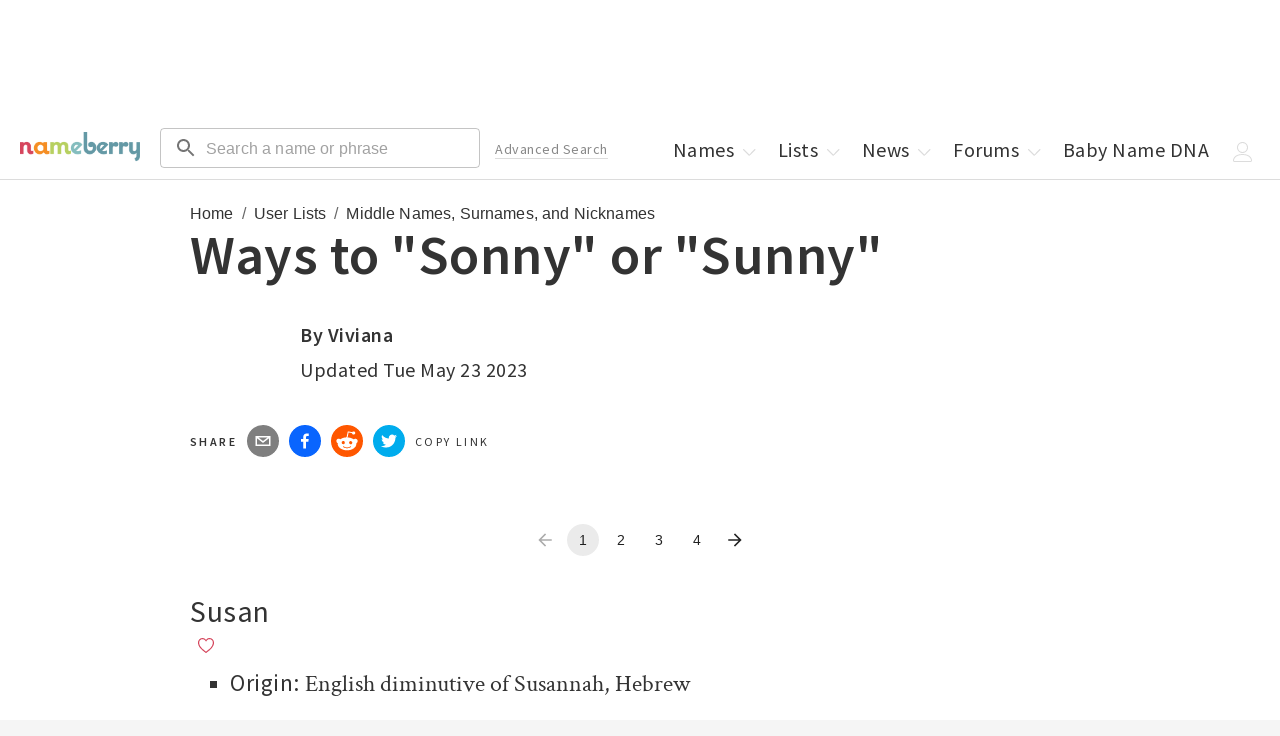

--- FILE ---
content_type: text/html; charset=utf-8
request_url: https://nameberry.com/userlist/view/53324
body_size: 29457
content:
<!DOCTYPE html><html lang="en-US"><head><meta charSet="utf-8"/><meta name="viewport" content="width=device-width"/><meta name="twitter:card" content="summary_large_image"/><meta name="twitter:site" content="@nameberry"/><meta name="twitter:creator" content="@nameberry"/><meta property="og:type" content="website"/><meta property="og:locale" content="en_US"/><meta name="impact-site-verification" value="1377028060"/><link rel="preconnect" href="https://a.pub.network/"/><link rel="preconnect" href="https://b.pub.network/"/><link rel="preconnect" href="https://c.pub.network/"/><link rel="preconnect" href="https://d.pub.network/"/><link rel="preconnect" href="https://c.amazon-adsystem.com"/><link rel="preconnect" href="https://s.amazon-adsystem.com"/><link rel="preconnect" href="https://btloader.com/"/><link rel="preconnect" href="https://api.btloader.com/"/><link rel="stylesheet" href="https://a.pub.network/nameberry-com/cls.css"/><link rel="preconnect" href="https://sb.scorecardresearch.com"/><link rel="dns-prefetch" href="https://sb.scorecardresearch.com"/><title>Ways to &quot;Sonny&quot; or &quot;Sunny&quot; | Nameberry</title><meta name="robots" content="index,follow"/><meta name="description" content="Viviana&#x27;s list &quot;Ways to &quot;Sonny&quot; or &quot;Sunny&quot;&quot; of 20 great name ideas: Susan - Addison!"/><meta property="og:title" content="Ways to &quot;Sonny&quot; or &quot;Sunny&quot;"/><meta property="og:description" content="Viviana&#x27;s list &quot;Ways to &quot;Sonny&quot; or &quot;Sunny&quot;&quot; of 20 great name ideas: Susan - Addison!"/><meta property="og:url" content="https://nameberry.com/userlist/view/53324"/><meta property="og:image" content="https://nb-public-img.imgix.net/sharing.jpg"/><meta property="og:site_name" content="Nameberry"/><link rel="canonical" href="https://nameberry.com/userlist/view/53324"/><script type="application/ld+json">{"@context":"https://schema.org","@type":"BreadcrumbList","itemListElement":[{"@type":"ListItem","position":1,"item":"https://nameberry.com/","name":"Home"},{"@type":"ListItem","position":2,"item":"https://nameberry.com/userlists","name":"User Lists"},{"@type":"ListItem","position":3,"item":"https://nameberry.com/lists/category/middle-last-and-nicknames","name":"Middle Names, Surnames, and Nicknames"}]}</script><meta name="next-head-count" content="29"/><link rel="icon" type="image/x-icon" href="/favicon.ico"/><script type="application/ld+json">
              {
                  "@context": "http://schema.org",
                  "@type": "Organization",
                  "name": "Nameberry",
                  "alternateName": "From Avery to Zephyr, the complete guide to thousands of amazing baby names",
                  "logo": {
                      "@type": "ImageObject",
                      "url": "https://nameberry.com/assets/nameberry_logo_112x112.jpg"
                  },
                  "url": "https://nameberry.com/",
                  "sameAs": [
                      "https://twitter.com/nameberry",
                      "https://www.facebook.com/Nameberry-48415585101/",
                      "https://www.instagram.com/mother.ly/",
                      "https://www.instagram.com/nameberry/",
                      "https://www.pinterest.com/nameberry/",
                      "https://www.linkedin.com/company/nameberry/",
                      "https://www.amazon.com/Nameberry-Guide-Very-Best-Names/dp/1500114693",
                      "https://nameberry.substack.com/",
                      "https://bookshop.org/shop/nameberry",
                      "https://www.tiktok.com/@nameberry.com?lang=en",
                      "https://www.crunchbase.com/organization/nameberry",
                      "https://abcnews.go.com/Lifestyle/nameberrys-top-baby-names-2015/story?id=35886971",
                      "https://www.huffpost.com/topic/nameberry",
                      "https://www.today.com/parents/hottest-names-summer-did-your-child-s-name-make-list-t101087",
                      "https://www.goodmorningamerica.com/family/story/experts-predict-popular-baby-names-2028-58854768",
                      "https://www.goodhousekeeping.com/life/parenting/a37668901/top-baby-girl-names/"
                  ]
              }
              </script><script type="application/ld+json">
              {
                  "@context": "https://schema.org",
                  "@type": "WebSite",
                  "url": "https://nameberry.com",
                  "potentialAction": {
                      "@type": "SearchAction",
                      "target": "https://nameberry.com/search?q={search_term_string}",
                      "query-input": "required name=search_term_string"
                  }
              }
              </script><link rel="preload" href="/_next/static/css/14271348c006cc3d.css" as="style"/><link rel="stylesheet" href="/_next/static/css/14271348c006cc3d.css" data-n-g=""/><link rel="preload" href="/_next/static/css/ab5deb425c587662.css" as="style"/><link rel="stylesheet" href="/_next/static/css/ab5deb425c587662.css" data-n-p=""/><noscript data-n-css=""></noscript><script defer="" nomodule="" src="/_next/static/chunks/polyfills-c67a75d1b6f99dc8.js"></script><script src="/_next/static/chunks/webpack-8af5df3c752099b2.js" defer=""></script><script src="/_next/static/chunks/framework-02f9adfb582e2f08.js" defer=""></script><script src="/_next/static/chunks/main-fced3809ce29a24a.js" defer=""></script><script src="/_next/static/chunks/pages/_app-acc3f309cbb478cf.js" defer=""></script><script src="/_next/static/chunks/36a89214-cfa929c226a610b5.js" defer=""></script><script src="/_next/static/chunks/8126-33fb25756ed25c11.js" defer=""></script><script src="/_next/static/chunks/1514-f096a406a028cbdc.js" defer=""></script><script src="/_next/static/chunks/4580-b7818ce05dd1bea9.js" defer=""></script><script src="/_next/static/chunks/3698-2d30aac06f2f6228.js" defer=""></script><script src="/_next/static/chunks/4179-03b200c7e599eb50.js" defer=""></script><script src="/_next/static/chunks/5248-4d0dc9a775ac89a6.js" defer=""></script><script src="/_next/static/chunks/9243-68f679f7d08ead21.js" defer=""></script><script src="/_next/static/chunks/4696-6926ba1f4fb1833d.js" defer=""></script><script src="/_next/static/chunks/4394-c1dceb074c635336.js" defer=""></script><script src="/_next/static/chunks/4864-9fcaf62c9cc68961.js" defer=""></script><script src="/_next/static/chunks/883-2614754bc3cf2e2c.js" defer=""></script><script src="/_next/static/chunks/7717-baa03083c9f23aea.js" defer=""></script><script src="/_next/static/chunks/2488-65ed1a8f03cc3331.js" defer=""></script><script src="/_next/static/chunks/pages/userlist/view/%5BuserListId%5D/%5B%5B...page%5D%5D-c0c56c4bab1660bf.js" defer=""></script><script src="/_next/static/Onil0t2mWIURYiq2fQI3E/_buildManifest.js" defer=""></script><script src="/_next/static/Onil0t2mWIURYiq2fQI3E/_ssgManifest.js" defer=""></script></head><body id="body"><div id="__next"><noscript><img src="http://b.scorecardresearch.com/p?c1=2&amp;c2=12352140&amp;cv=2.0&amp;cj=1" alt=""/></noscript><div data-freestar-ad="__320x100 __320x100" id="nameberry-com_pushdown_position-pushdown-cls" style="text-align:center"></div><header class="Header_Header__kO6WG bg-white bdb-gray-light"><div class="menu-icon"><button type="button"><style data-emotion="css 10vyf6v">.css-10vyf6v{-webkit-user-select:none;-moz-user-select:none;-ms-user-select:none;user-select:none;width:1em;height:1em;display:inline-block;-webkit-flex-shrink:0;-ms-flex-negative:0;flex-shrink:0;-webkit-transition:fill 200ms cubic-bezier(0.4, 0, 0.2, 1) 0ms;transition:fill 200ms cubic-bezier(0.4, 0, 0.2, 1) 0ms;fill:currentColor;font-size:1.5rem;}</style><svg class="MuiSvgIcon-root MuiSvgIcon-fontSizeMedium css-10vyf6v" focusable="false" aria-hidden="true" role="button" viewBox="0 0 24 24" data-testid="MenuIcon" tabindex="0"><path d="M3 18h18v-2H3zm0-5h18v-2H3zm0-7v2h18V6z"></path></svg></button></div><div class="MenuHeader_MenuHeader__wMQ5x"><ul class="mt-0 mt-0-qm"><li class="block none-qm w-50pct w-50pct"><a class="p-5 pr-0-qm pt-7-qm pb-7-qm pl-12-qm pr-12-qm block" data-testid="next-link" data-prefetch="false" href="/">Home</a></li><li class="block none-qm w-50pct w-50pct"><a class="p-5 pr-0-qm pt-7-qm pb-7-qm pl-12-qm pr-12-qm block" data-testid="next-link" data-prefetch="false" href="/boys-names">Boys Names</a></li><li class="block none-qm w-50pct"><a class="p-5 pr-0-qm pt-7-qm pb-7-qm pl-12-qm pr-12-qm block" href="/girls-names" data-testid="next-link" data-prefetch="false">Girls Names</a></li><li class="block none-qm w-50pct"><a class="p-5 pr-0-qm pt-7-qm pb-7-qm pl-12-qm pr-12-qm block" href="/unisex-names" data-testid="next-link" data-prefetch="false">Unisex Names</a></li><li class="block none-qm w-50pct"><a class="p-5 pr-0-qm pt-7-qm pb-7-qm pl-12-qm pr-12-qm block" href="/popular-names" data-testid="next-link" data-prefetch="false">Popular Names</a></li><li class="block none-qm w-50pct"><a class="p-5 pr-0-qm pt-7-qm pb-7-qm pl-12-qm pr-12-qm block" href="/unique-names" data-testid="next-link" data-prefetch="false">Unique Names</a></li><li class="block none-qm w-50pct"><a class="p-5 pr-0-qm pt-7-qm pb-7-qm pl-12-qm pr-12-qm block" data-testid="next-link" data-prefetch="false" href="/fameberry">Celebrity Names</a></li><li class="block none-qm w-50pct"><a class="p-5 pr-0-qm pt-7-qm pb-7-qm pl-12-qm pr-12-qm block" href="/names-by-origin" data-testid="next-link" data-prefetch="false">Names by Origin</a></li><li class="block none-qm w-50pct"><a class="p-5 pr-0-qm pt-7-qm pb-7-qm pl-12-qm pr-12-qm block" data-testid="next-link" data-prefetch="false" href="/blog">News</a></li><li class="block none-qm w-50pct"><a class="p-5 pr-0-qm pt-7-qm pb-7-qm pl-12-qm pr-12-qm block" href="https://forum.nameberry.com" data-testid="next-link" data-prefetch="false">Forums</a></li><li class="block none-qm w-50pct"><a class="p-5 pr-0-qm pt-7-qm pb-7-qm pl-12-qm pr-12-qm block" href="/baby-name-lists" data-testid="next-link" data-prefetch="false">Lists</a></li><li class="block none-qm w-50pct"><a class="p-5 pr-0-qm pt-7-qm pb-7-qm pl-12-qm pr-12-qm block" data-testid="next-link" data-prefetch="false" href="/namehunter">Name Generator</a></li><li class="block none-qm w-50pct"><a class="p-5 pr-0-qm pt-7-qm pb-7-qm pl-12-qm pr-12-qm block" href="/zodiac-names" data-testid="next-link" data-prefetch="false">Zodiac Names</a></li><li class="block none-qm w-50pct"><a class="p-5 pr-0-qm pt-7-qm pb-7-qm pl-12-qm pr-12-qm block" data-testid="next-link" data-prefetch="false" href="/quizzes">Name Quizzes</a></li><li class="block none-qm w-50pct"><a class="p-5 pr-0-qm pt-7-qm pb-7-qm pl-12-qm pr-12-qm block" data-testid="next-link" data-prefetch="false" href="/pet-names">Pet Names</a></li><li class="block none-qm w-50pct"><a class="p-5 pr-0-qm pt-7-qm pb-7-qm pl-12-qm pr-12-qm block" data-testid="next-link" data-prefetch="false" href="/consulting">Consulting</a></li><li class="block none-qm w-50pct"><a class="p-5 pr-0-qm pt-7-qm pb-7-qm pl-12-qm pr-12-qm block" href="/search/advanced" data-testid="next-link" data-prefetch="false">Advanced Search</a></li><li class="block none-qm w-50pct"><a class="p-5 pr-0-qm pt-7-qm pb-7-qm pl-12-qm pr-12-qm block" href="/blog/nameberry-pregnancy-101" data-testid="next-link" data-prefetch="false">Pregnancy Guide</a></li><li class="block none-qm w-100pct mt-20"><button type="button" class="Button_Button__KoJ6P p-5 pr-0-qm pt-7-qm pb-7-qm pl-12-qm pr-12-qm block mb-10 mt-10 w-100pct f-1 strawberry bd-strawberry bg-white">Log In</button></li><li class="block none-qm w-100pct pb-5 mb-10"><button type="button" class="Button_Button__KoJ6P p-5 pr-0-qm pt-7-qm pb-7-qm pl-12-qm pr-12-qm block mb-10 mt-10 w-100pct f-1 strawberry bd-strawberry bg-white">Sign Up</button></li><li class="-dropdown"><a class="p-5 pr-0-qm pt-7-qm pb-7-qm pl-12-qm pr-12-qm none inline-block-qm" href="/" data-testid="next-link" data-prefetch="false">Names<!-- --> <span class="Icon_Icon__L2g__ Icon -chevron mr--5"><span class="Svg_Svg__jgwOu "><svg width="20px" height="20px" viewBox="0 0 20 20" version="1.1"><title>Chevron - Down</title><g id="Symbols" stroke="none" stroke-width="1" fill="none" fill-rule="evenodd"><g id="icon-/-chevron-down" fill-rule="nonzero" fill="#333333"><path d="M10.2998038,12.5412754 L15.4189948,7.17892015 C15.6620576,6.94002227 16.0557465,6.94040987 16.2983238,7.17978589 C16.540901,7.41916191 16.5405074,7.80687951 16.2974447,8.04577739 L10.6788946,13.5680544 L10.2396439,13.9997786 L9.8004189,13.5680289 L4.18252898,8.04575198 C3.9394805,7.80684003 3.93911006,7.41912241 4.18170157,7.17976043 C4.42429309,6.94039844 4.81798209,6.94003362 5.06103057,7.17894557 L10.2998038,12.5412754 L10.2998038,12.5412754 Z" id="Chevron-Down"></path></g></g></svg></span></span></a></li><li class="none inline-block-ql"><a class="p-5 pr-0-qm pt-7-qm pb-7-qm pl-12-qm pr-12-qm block" data-testid="next-link" data-prefetch="false" href="/baby-name-lists">Lists<!-- --> <span class="Icon_Icon__L2g__ Icon -chevron mr--5"><span class="Svg_Svg__jgwOu "><svg width="20px" height="20px" viewBox="0 0 20 20" version="1.1"><title>Chevron - Down</title><g id="Symbols" stroke="none" stroke-width="1" fill="none" fill-rule="evenodd"><g id="icon-/-chevron-down" fill-rule="nonzero" fill="#333333"><path d="M10.2998038,12.5412754 L15.4189948,7.17892015 C15.6620576,6.94002227 16.0557465,6.94040987 16.2983238,7.17978589 C16.540901,7.41916191 16.5405074,7.80687951 16.2974447,8.04577739 L10.6788946,13.5680544 L10.2396439,13.9997786 L9.8004189,13.5680289 L4.18252898,8.04575198 C3.9394805,7.80684003 3.93911006,7.41912241 4.18170157,7.17976043 C4.42429309,6.94039844 4.81798209,6.94003362 5.06103057,7.17894557 L10.2998038,12.5412754 L10.2998038,12.5412754 Z" id="Chevron-Down"></path></g></g></svg></span></span></a></li><li class="-dropdown none inline-block-ql"><a class="p-5 pr-0-qm pt-7-qm pb-7-qm pl-12-qm pr-12-qm block" data-testid="next-link" data-prefetch="false" href="/blog">News<!-- --> <span class="Icon_Icon__L2g__ Icon -chevron mr--5"><span class="Svg_Svg__jgwOu "><svg width="20px" height="20px" viewBox="0 0 20 20" version="1.1"><title>Chevron - Down</title><g id="Symbols" stroke="none" stroke-width="1" fill="none" fill-rule="evenodd"><g id="icon-/-chevron-down" fill-rule="nonzero" fill="#333333"><path d="M10.2998038,12.5412754 L15.4189948,7.17892015 C15.6620576,6.94002227 16.0557465,6.94040987 16.2983238,7.17978589 C16.540901,7.41916191 16.5405074,7.80687951 16.2974447,8.04577739 L10.6788946,13.5680544 L10.2396439,13.9997786 L9.8004189,13.5680289 L4.18252898,8.04575198 C3.9394805,7.80684003 3.93911006,7.41912241 4.18170157,7.17976043 C4.42429309,6.94039844 4.81798209,6.94003362 5.06103057,7.17894557 L10.2998038,12.5412754 L10.2998038,12.5412754 Z" id="Chevron-Down"></path></g></g></svg></span></span></a></li><li class="-dropdown none inline-block-ql"><a class="p-5 pr-0-qm pt-7-qm pb-7-qm pl-12-qm pr-12-qm block" data-testid="next-link" data-prefetch="false" href="https://forum.nameberry.com">Forums<!-- --> <span class="Icon_Icon__L2g__ Icon -chevron mr--5"><span class="Svg_Svg__jgwOu "><svg width="20px" height="20px" viewBox="0 0 20 20" version="1.1"><title>Chevron - Down</title><g id="Symbols" stroke="none" stroke-width="1" fill="none" fill-rule="evenodd"><g id="icon-/-chevron-down" fill-rule="nonzero" fill="#333333"><path d="M10.2998038,12.5412754 L15.4189948,7.17892015 C15.6620576,6.94002227 16.0557465,6.94040987 16.2983238,7.17978589 C16.540901,7.41916191 16.5405074,7.80687951 16.2974447,8.04577739 L10.6788946,13.5680544 L10.2396439,13.9997786 L9.8004189,13.5680289 L4.18252898,8.04575198 C3.9394805,7.80684003 3.93911006,7.41912241 4.18170157,7.17976043 C4.42429309,6.94039844 4.81798209,6.94003362 5.06103057,7.17894557 L10.2998038,12.5412754 L10.2998038,12.5412754 Z" id="Chevron-Down"></path></g></g></svg></span></span></a></li><li class="none inline-block-ql"><a class="p-5 pr-0-qm pt-7-qm pb-7-qm pl-12-qm pr-12-qm block" data-testid="next-link" data-prefetch="false" href="/dna">Baby Name DNA</a></li><li class="-dropdown"><span class="p-5 pr-0-qm pt-7-qm pb-7-qm pl-12-qm pr-12-qm none inline-block-ql"><span class="Icon_Icon__L2g__ Icon -chevron mr--5"><span class="Svg_Svg__jgwOu "><svg width="20px" height="20px" viewBox="0 0 20 20" version="1.1"><title>User</title><g id="20x20-Export" fill-rule="nonzero" fill="#000000"><path d="M9.5,11 C6.467,11 4,8.533 4,5.5 C4,2.467 6.467,0 9.5,0 C12.533,0 15,2.467 15,5.5 C15,8.533 12.533,11 9.5,11 Z M9.5,1 C7.019,1 5,3.019 5,5.5 C5,7.981 7.019,10 9.5,10 C11.981,10 14,7.981 14,5.5 C14,3.019 11.981,1 9.5,1 Z" id="Shape"></path><path d="M17.5,20 L1.5,20 C0.673,20 0,19.327 0,18.5 C0,18.432 0.014,16.815 1.225,15.2 C1.93,14.26 2.895,13.513 4.094,12.981 C5.558,12.33 7.377,12 9.5,12 C11.623,12 13.442,12.33 14.906,12.981 C16.105,13.514 17.07,14.26 17.775,15.2 C18.986,16.815 19,18.432 19,18.5 C19,19.327 18.327,20 17.5,20 Z M9.5,13 C6.013,13 3.44,13.953 2.059,15.756 C1.024,17.107 1.001,18.488 1,18.502 C1,18.776 1.224,19 1.5,19 L17.5,19 C17.776,19 18,18.776 18,18.5 C18,18.488 17.977,17.107 16.941,15.756 C15.559,13.953 12.986,13 9.5,13 Z" id="Shape"></path></g></svg></span></span></span><span class="p-5 pr-0-qm pt-7-qm pb-7-qm pl-12-qm pr-12-qm none-ql"><span class="Icon_Icon__L2g__ Icon -chevron mr--5"><span class="Svg_Svg__jgwOu "><svg width="20px" height="20px" viewBox="0 0 20 20" version="1.1"><title>Menu</title><polygon fill="#333333" class="-bottom" points="18.3510005 15 1.64899946 15 1 15 1 16 1.64899946 16 18.3510005 16 19 16 19 15"></polygon><polygon fill="#333333" class="-middle" points="18.3510005 10 1.64899946 10 1 10 1 11 1.64899946 11 18.3510005 11 19 11 19 10"></polygon><polygon fill="#333333" class="-top" points="18.3510005 5 1.64899946 5 1 5 1 6 1.64899946 6 18.3510005 6 19 6 19 5"></polygon></svg></span></span></span></li></ul></div><a href="/" data-testid="next-link" data-prefetch="false"><span class="Header_Logo__00BE_ -logo block fl-l-qm ml-20-qm center"><img src="https://nb-public-img.imgix.net/nameberry-logo.png" alt="Nameberry Logo"/></span></a><div class="undefined fl-l ml-10 ml-20-ql w-50pct w-33pct-qm w-25pct-ql"><form class="search-form" action="/search" method="GET" target="_top"><style data-emotion="css rhetjd">.css-rhetjd{padding-top:3px;}</style><style data-emotion="css 1cgjfiz">.css-1cgjfiz{display:-webkit-inline-box;display:-webkit-inline-flex;display:-ms-inline-flexbox;display:inline-flex;-webkit-flex-direction:column;-ms-flex-direction:column;flex-direction:column;position:relative;min-width:0;padding:0;margin:0;border:0;vertical-align:top;width:100%;padding-top:3px;}</style><div class="MuiFormControl-root MuiFormControl-fullWidth MuiTextField-root header-search css-1cgjfiz" icon="search"><style data-emotion="css-global 1prfaxn">@-webkit-keyframes mui-auto-fill{from{display:block;}}@keyframes mui-auto-fill{from{display:block;}}@-webkit-keyframes mui-auto-fill-cancel{from{display:block;}}@keyframes mui-auto-fill-cancel{from{display:block;}}</style><style data-emotion="css 3s6elk">.css-3s6elk{font-family:"Roboto","Helvetica","Arial",sans-serif;font-weight:400;font-size:1rem;line-height:1.4375em;letter-spacing:0.00938em;color:rgba(0, 0, 0, 0.87);box-sizing:border-box;position:relative;cursor:text;display:-webkit-inline-box;display:-webkit-inline-flex;display:-ms-inline-flexbox;display:inline-flex;-webkit-align-items:center;-webkit-box-align:center;-ms-flex-align:center;align-items:center;width:100%;position:relative;border-radius:4px;padding-left:14px;}.css-3s6elk.Mui-disabled{color:rgba(0, 0, 0, 0.38);cursor:default;}.css-3s6elk:hover .MuiOutlinedInput-notchedOutline{border-color:rgba(0, 0, 0, 0.87);}.css-3s6elk.Mui-focused .MuiOutlinedInput-notchedOutline{border-width:2px;}.css-3s6elk.Mui-focused .MuiOutlinedInput-notchedOutline{border-color:#1976d2;}@media (hover: none){.css-3s6elk:hover .MuiOutlinedInput-notchedOutline{border-color:rgba(0, 0, 0, 0.23);}}.css-3s6elk.Mui-error .MuiOutlinedInput-notchedOutline{border-color:#d32f2f;}.css-3s6elk.Mui-disabled .MuiOutlinedInput-notchedOutline{border-color:rgba(0, 0, 0, 0.26);}</style><div class="MuiInputBase-root MuiOutlinedInput-root MuiInputBase-colorPrimary MuiInputBase-fullWidth MuiInputBase-formControl MuiInputBase-sizeSmall MuiInputBase-adornedStart css-3s6elk"><style data-emotion="css 1r98jfe">.css-1r98jfe{display:-webkit-box;display:-webkit-flex;display:-ms-flexbox;display:flex;max-height:2em;-webkit-align-items:center;-webkit-box-align:center;-ms-flex-align:center;align-items:center;white-space:nowrap;color:rgba(0, 0, 0, 0.54);margin-right:8px;}</style><div class="MuiInputAdornment-root MuiInputAdornment-positionStart MuiInputAdornment-outlined MuiInputAdornment-sizeSmall css-1r98jfe"><span class="notranslate">​</span><style data-emotion="css 10vyf6v">.css-10vyf6v{-webkit-user-select:none;-moz-user-select:none;-ms-user-select:none;user-select:none;width:1em;height:1em;display:inline-block;-webkit-flex-shrink:0;-ms-flex-negative:0;flex-shrink:0;-webkit-transition:fill 200ms cubic-bezier(0.4, 0, 0.2, 1) 0ms;transition:fill 200ms cubic-bezier(0.4, 0, 0.2, 1) 0ms;fill:currentColor;font-size:1.5rem;}</style><svg class="MuiSvgIcon-root MuiSvgIcon-fontSizeMedium css-10vyf6v" focusable="false" aria-hidden="true" viewBox="0 0 24 24" data-testid="SearchIcon"><path d="M15.5 14h-.79l-.28-.27C15.41 12.59 16 11.11 16 9.5 16 5.91 13.09 3 9.5 3S3 5.91 3 9.5 5.91 16 9.5 16c1.61 0 3.09-.59 4.23-1.57l.27.28v.79l5 4.99L20.49 19zm-6 0C7.01 14 5 11.99 5 9.5S7.01 5 9.5 5 14 7.01 14 9.5 11.99 14 9.5 14"></path></svg></div><style data-emotion="css 12ylplf">.css-12ylplf{font:inherit;letter-spacing:inherit;color:currentColor;padding:4px 0 5px;border:0;box-sizing:content-box;background:none;height:1.4375em;margin:0;-webkit-tap-highlight-color:transparent;display:block;min-width:0;width:100%;-webkit-animation-name:mui-auto-fill-cancel;animation-name:mui-auto-fill-cancel;-webkit-animation-duration:10ms;animation-duration:10ms;padding-top:1px;padding:16.5px 14px;padding:8.5px 14px;padding-left:0;}.css-12ylplf::-webkit-input-placeholder{color:currentColor;opacity:0.42;-webkit-transition:opacity 200ms cubic-bezier(0.4, 0, 0.2, 1) 0ms;transition:opacity 200ms cubic-bezier(0.4, 0, 0.2, 1) 0ms;}.css-12ylplf::-moz-placeholder{color:currentColor;opacity:0.42;-webkit-transition:opacity 200ms cubic-bezier(0.4, 0, 0.2, 1) 0ms;transition:opacity 200ms cubic-bezier(0.4, 0, 0.2, 1) 0ms;}.css-12ylplf::-ms-input-placeholder{color:currentColor;opacity:0.42;-webkit-transition:opacity 200ms cubic-bezier(0.4, 0, 0.2, 1) 0ms;transition:opacity 200ms cubic-bezier(0.4, 0, 0.2, 1) 0ms;}.css-12ylplf:focus{outline:0;}.css-12ylplf:invalid{box-shadow:none;}.css-12ylplf::-webkit-search-decoration{-webkit-appearance:none;}label[data-shrink=false]+.MuiInputBase-formControl .css-12ylplf::-webkit-input-placeholder{opacity:0!important;}label[data-shrink=false]+.MuiInputBase-formControl .css-12ylplf::-moz-placeholder{opacity:0!important;}label[data-shrink=false]+.MuiInputBase-formControl .css-12ylplf::-ms-input-placeholder{opacity:0!important;}label[data-shrink=false]+.MuiInputBase-formControl .css-12ylplf:focus::-webkit-input-placeholder{opacity:0.42;}label[data-shrink=false]+.MuiInputBase-formControl .css-12ylplf:focus::-moz-placeholder{opacity:0.42;}label[data-shrink=false]+.MuiInputBase-formControl .css-12ylplf:focus::-ms-input-placeholder{opacity:0.42;}.css-12ylplf.Mui-disabled{opacity:1;-webkit-text-fill-color:rgba(0, 0, 0, 0.38);}.css-12ylplf:-webkit-autofill{-webkit-animation-duration:5000s;animation-duration:5000s;-webkit-animation-name:mui-auto-fill;animation-name:mui-auto-fill;}.css-12ylplf:-webkit-autofill{border-radius:inherit;}</style><input aria-invalid="false" id=":R5h6:" name="q" placeholder="Search a name or phrase" type="text" class="MuiInputBase-input MuiOutlinedInput-input MuiInputBase-inputSizeSmall MuiInputBase-inputAdornedStart css-12ylplf" value=""/><style data-emotion="css 19w1uun">.css-19w1uun{border-color:rgba(0, 0, 0, 0.23);}</style><style data-emotion="css igs3ac">.css-igs3ac{text-align:left;position:absolute;bottom:0;right:0;top:-5px;left:0;margin:0;padding:0 8px;pointer-events:none;border-radius:inherit;border-style:solid;border-width:1px;overflow:hidden;min-width:0%;border-color:rgba(0, 0, 0, 0.23);}</style><fieldset aria-hidden="true" class="MuiOutlinedInput-notchedOutline css-igs3ac"><style data-emotion="css gpjuor">.css-gpjuor{float:unset;width:auto;overflow:hidden;padding:0;line-height:11px;-webkit-transition:width 150ms cubic-bezier(0.0, 0, 0.2, 1) 0ms;transition:width 150ms cubic-bezier(0.0, 0, 0.2, 1) 0ms;}</style><legend class="css-gpjuor"><span class="notranslate">​</span></legend></fieldset></div></div></form></div><div class="undefined"><form class="mobile-search-form" method="get" action="/search" target="_top"><style data-emotion="css i44wyl">.css-i44wyl{display:-webkit-inline-box;display:-webkit-inline-flex;display:-ms-inline-flexbox;display:inline-flex;-webkit-flex-direction:column;-ms-flex-direction:column;flex-direction:column;position:relative;min-width:0;padding:0;margin:0;border:0;vertical-align:top;}</style><div class="MuiFormControl-root MuiTextField-root mobile-search css-i44wyl" icon="search"><style data-emotion="css-global 1prfaxn">@-webkit-keyframes mui-auto-fill{from{display:block;}}@keyframes mui-auto-fill{from{display:block;}}@-webkit-keyframes mui-auto-fill-cancel{from{display:block;}}@keyframes mui-auto-fill-cancel{from{display:block;}}</style><style data-emotion="css i8q1q2">.css-i8q1q2{font-family:"Roboto","Helvetica","Arial",sans-serif;font-weight:400;font-size:1rem;line-height:1.4375em;letter-spacing:0.00938em;color:rgba(0, 0, 0, 0.87);box-sizing:border-box;position:relative;cursor:text;display:-webkit-inline-box;display:-webkit-inline-flex;display:-ms-inline-flexbox;display:inline-flex;-webkit-align-items:center;-webkit-box-align:center;-ms-flex-align:center;align-items:center;position:relative;border-radius:4px;padding-left:14px;}.css-i8q1q2.Mui-disabled{color:rgba(0, 0, 0, 0.38);cursor:default;}.css-i8q1q2:hover .MuiOutlinedInput-notchedOutline{border-color:rgba(0, 0, 0, 0.87);}.css-i8q1q2.Mui-focused .MuiOutlinedInput-notchedOutline{border-width:2px;}.css-i8q1q2.Mui-focused .MuiOutlinedInput-notchedOutline{border-color:#1976d2;}@media (hover: none){.css-i8q1q2:hover .MuiOutlinedInput-notchedOutline{border-color:rgba(0, 0, 0, 0.23);}}.css-i8q1q2.Mui-error .MuiOutlinedInput-notchedOutline{border-color:#d32f2f;}.css-i8q1q2.Mui-disabled .MuiOutlinedInput-notchedOutline{border-color:rgba(0, 0, 0, 0.26);}</style><div class="MuiInputBase-root MuiOutlinedInput-root MuiInputBase-colorPrimary MuiInputBase-formControl MuiInputBase-sizeSmall MuiInputBase-adornedStart css-i8q1q2"><style data-emotion="css 1r98jfe">.css-1r98jfe{display:-webkit-box;display:-webkit-flex;display:-ms-flexbox;display:flex;max-height:2em;-webkit-align-items:center;-webkit-box-align:center;-ms-flex-align:center;align-items:center;white-space:nowrap;color:rgba(0, 0, 0, 0.54);margin-right:8px;}</style><div class="MuiInputAdornment-root MuiInputAdornment-positionStart MuiInputAdornment-outlined MuiInputAdornment-sizeSmall css-1r98jfe"><span class="notranslate">​</span><style data-emotion="css 10vyf6v">.css-10vyf6v{-webkit-user-select:none;-moz-user-select:none;-ms-user-select:none;user-select:none;width:1em;height:1em;display:inline-block;-webkit-flex-shrink:0;-ms-flex-negative:0;flex-shrink:0;-webkit-transition:fill 200ms cubic-bezier(0.4, 0, 0.2, 1) 0ms;transition:fill 200ms cubic-bezier(0.4, 0, 0.2, 1) 0ms;fill:currentColor;font-size:1.5rem;}</style><svg class="MuiSvgIcon-root MuiSvgIcon-fontSizeMedium css-10vyf6v" focusable="false" aria-hidden="true" viewBox="0 0 24 24" data-testid="SearchIcon"><path d="M15.5 14h-.79l-.28-.27C15.41 12.59 16 11.11 16 9.5 16 5.91 13.09 3 9.5 3S3 5.91 3 9.5 5.91 16 9.5 16c1.61 0 3.09-.59 4.23-1.57l.27.28v.79l5 4.99L20.49 19zm-6 0C7.01 14 5 11.99 5 9.5S7.01 5 9.5 5 14 7.01 14 9.5 11.99 14 9.5 14"></path></svg></div><style data-emotion="css 1t7z8rn">.css-1t7z8rn{font:inherit;letter-spacing:inherit;color:currentColor;padding:4px 0 5px;border:0;box-sizing:content-box;background:none;height:1.4375em;margin:0;-webkit-tap-highlight-color:transparent;display:block;min-width:0;width:100%;-webkit-animation-name:mui-auto-fill-cancel;animation-name:mui-auto-fill-cancel;-webkit-animation-duration:10ms;animation-duration:10ms;padding-top:1px;-moz-appearance:textfield;padding:16.5px 14px;padding:8.5px 14px;padding-left:0;}.css-1t7z8rn::-webkit-input-placeholder{color:currentColor;opacity:0.42;-webkit-transition:opacity 200ms cubic-bezier(0.4, 0, 0.2, 1) 0ms;transition:opacity 200ms cubic-bezier(0.4, 0, 0.2, 1) 0ms;}.css-1t7z8rn::-moz-placeholder{color:currentColor;opacity:0.42;-webkit-transition:opacity 200ms cubic-bezier(0.4, 0, 0.2, 1) 0ms;transition:opacity 200ms cubic-bezier(0.4, 0, 0.2, 1) 0ms;}.css-1t7z8rn::-ms-input-placeholder{color:currentColor;opacity:0.42;-webkit-transition:opacity 200ms cubic-bezier(0.4, 0, 0.2, 1) 0ms;transition:opacity 200ms cubic-bezier(0.4, 0, 0.2, 1) 0ms;}.css-1t7z8rn:focus{outline:0;}.css-1t7z8rn:invalid{box-shadow:none;}.css-1t7z8rn::-webkit-search-decoration{-webkit-appearance:none;}label[data-shrink=false]+.MuiInputBase-formControl .css-1t7z8rn::-webkit-input-placeholder{opacity:0!important;}label[data-shrink=false]+.MuiInputBase-formControl .css-1t7z8rn::-moz-placeholder{opacity:0!important;}label[data-shrink=false]+.MuiInputBase-formControl .css-1t7z8rn::-ms-input-placeholder{opacity:0!important;}label[data-shrink=false]+.MuiInputBase-formControl .css-1t7z8rn:focus::-webkit-input-placeholder{opacity:0.42;}label[data-shrink=false]+.MuiInputBase-formControl .css-1t7z8rn:focus::-moz-placeholder{opacity:0.42;}label[data-shrink=false]+.MuiInputBase-formControl .css-1t7z8rn:focus::-ms-input-placeholder{opacity:0.42;}.css-1t7z8rn.Mui-disabled{opacity:1;-webkit-text-fill-color:rgba(0, 0, 0, 0.38);}.css-1t7z8rn:-webkit-autofill{-webkit-animation-duration:5000s;animation-duration:5000s;-webkit-animation-name:mui-auto-fill;animation-name:mui-auto-fill;}.css-1t7z8rn:-webkit-autofill{border-radius:inherit;}</style><input aria-invalid="false" id=":R6h6:" name="q" placeholder="Search" type="search" class="MuiInputBase-input MuiOutlinedInput-input MuiInputBase-inputTypeSearch MuiInputBase-inputSizeSmall MuiInputBase-inputAdornedStart css-1t7z8rn" value=""/><style data-emotion="css 19w1uun">.css-19w1uun{border-color:rgba(0, 0, 0, 0.23);}</style><style data-emotion="css igs3ac">.css-igs3ac{text-align:left;position:absolute;bottom:0;right:0;top:-5px;left:0;margin:0;padding:0 8px;pointer-events:none;border-radius:inherit;border-style:solid;border-width:1px;overflow:hidden;min-width:0%;border-color:rgba(0, 0, 0, 0.23);}</style><fieldset aria-hidden="true" class="MuiOutlinedInput-notchedOutline css-igs3ac"><style data-emotion="css gpjuor">.css-gpjuor{float:unset;width:auto;overflow:hidden;padding:0;line-height:11px;-webkit-transition:width 150ms cubic-bezier(0.0, 0, 0.2, 1) 0ms;transition:width 150ms cubic-bezier(0.0, 0, 0.2, 1) 0ms;}</style><legend class="css-gpjuor"><span class="notranslate">​</span></legend></fieldset></div></div></form></div><div class="Header_AdvancedSearchLink__PFkvy fl-l f-0 pl-15 pt-15"><a class="t-link" href="/search/advanced" data-testid="next-link" data-prefetch="false">Advanced Search</a></div></header><main class=" default"><div><div class="" id="nameberry-com_1x1_bouncex"></div></div><div class="grid-container"><div class="flex pt-10 pt-30-qm"><div class="mw-900" style="margin:auto"><div class="flex-1"><style data-emotion="css l5lbh">.css-l5lbh{margin:0;font-family:"Roboto","Helvetica","Arial",sans-serif;font-weight:400;font-size:1rem;line-height:1.5;letter-spacing:0.00938em;color:rgba(0, 0, 0, 0.6);}</style><nav class="MuiTypography-root MuiTypography-body1 MuiBreadcrumbs-root css-l5lbh"><style data-emotion="css nhb8h9">.css-nhb8h9{display:-webkit-box;display:-webkit-flex;display:-ms-flexbox;display:flex;-webkit-box-flex-wrap:wrap;-webkit-flex-wrap:wrap;-ms-flex-wrap:wrap;flex-wrap:wrap;-webkit-align-items:center;-webkit-box-align:center;-ms-flex-align:center;align-items:center;padding:0;margin:0;list-style:none;}</style><ol class="MuiBreadcrumbs-ol css-nhb8h9"><li class="MuiBreadcrumbs-li"><a href="/" data-testid="next-link" data-prefetch="false"><span>Home</span></a></li><style data-emotion="css 3mf706">.css-3mf706{display:-webkit-box;display:-webkit-flex;display:-ms-flexbox;display:flex;-webkit-user-select:none;-moz-user-select:none;-ms-user-select:none;user-select:none;margin-left:8px;margin-right:8px;}</style><li aria-hidden="true" class="MuiBreadcrumbs-separator css-3mf706">/</li><li class="MuiBreadcrumbs-li"><a href="/userlists" data-testid="next-link" data-prefetch="false"><span>User Lists</span></a></li><li aria-hidden="true" class="MuiBreadcrumbs-separator css-3mf706">/</li><li class="MuiBreadcrumbs-li"><a href="/lists/category/middle-last-and-nicknames" data-testid="next-link" data-prefetch="false"><span>Middle Names, Surnames, and Nicknames</span></a></li></ol></nav><h1 class="f-3 f-4-qm bold mb-30">Ways to &quot;Sonny&quot; or &quot;Sunny&quot;</h1><div class="mt-10 mb-30"><div class="Byline_Byline__R7Gmh  pb-20 pb-0-qm"><div class="w-60 h-60 w-80-qm h-80-qm fl-l -image mr-15 mr-30-qm relative round"><span style="box-sizing:border-box;display:block;overflow:hidden;width:initial;height:initial;background:none;opacity:1;border:0;margin:0;padding:0;position:absolute;top:0;left:0;bottom:0;right:0"><img alt="Viviana" src="[data-uri]" decoding="async" data-nimg="fill" style="position:absolute;top:0;left:0;bottom:0;right:0;box-sizing:border-box;padding:0;border:none;margin:auto;display:block;width:0;height:0;min-width:100%;max-width:100%;min-height:100%;max-height:100%"/><noscript><img alt="Viviana" loading="lazy" decoding="async" data-nimg="fill" style="position:absolute;top:0;left:0;bottom:0;right:0;box-sizing:border-box;padding:0;border:none;margin:auto;display:block;width:0;height:0;min-width:100%;max-width:100%;min-height:100%;max-height:100%" sizes="100vw" srcSet="/_next/image?url=%2Fimg%2Fnameberry-logo-square.png&amp;w=640&amp;q=75 640w, /_next/image?url=%2Fimg%2Fnameberry-logo-square.png&amp;w=750&amp;q=75 750w, /_next/image?url=%2Fimg%2Fnameberry-logo-square.png&amp;w=828&amp;q=75 828w, /_next/image?url=%2Fimg%2Fnameberry-logo-square.png&amp;w=1080&amp;q=75 1080w, /_next/image?url=%2Fimg%2Fnameberry-logo-square.png&amp;w=1200&amp;q=75 1200w, /_next/image?url=%2Fimg%2Fnameberry-logo-square.png&amp;w=1920&amp;q=75 1920w, /_next/image?url=%2Fimg%2Fnameberry-logo-square.png&amp;w=2048&amp;q=75 2048w, /_next/image?url=%2Fimg%2Fnameberry-logo-square.png&amp;w=3840&amp;q=75 3840w" src="/_next/image?url=%2Fimg%2Fnameberry-logo-square.png&amp;w=3840&amp;q=75"/></noscript></span></div><div class="h-30 h-80-qm pt-10-qm pt-5"><div class="mb-10-qm mb-5"><span class="bold Author-name">By Viviana</span></div><div>Updated <!-- -->Tue May 23 2023</div></div></div></div><div class="mb-20"><div class="Sharing-tools flex "><span class="inline-flex t-label bold pt-12 mr-10">Share</span><button class="react-share__ShareButton mr-10" style="background-color:transparent;border:none;padding:0;font:inherit;color:inherit;cursor:pointer"><svg viewBox="0 0 64 64" width="32" height="32"><circle cx="32" cy="32" r="32" fill="#7f7f7f"></circle><path d="M17,22v20h30V22H17z M41.1,25L32,32.1L22.9,25H41.1z M20,39V26.6l12,9.3l12-9.3V39H20z" fill="white"></path></svg></button><button quote="Ways to &quot;Sonny&quot; or &quot;Sunny&quot;" class="react-share__ShareButton mr-10" style="background-color:transparent;border:none;padding:0;font:inherit;color:inherit;cursor:pointer"><svg viewBox="0 0 64 64" width="32" height="32"><circle cx="32" cy="32" r="32" fill="#0965FE"></circle><path d="M34.1,47V33.3h4.6l0.7-5.3h-5.3v-3.4c0-1.5,0.4-2.6,2.6-2.6l2.8,0v-4.8c-0.5-0.1-2.2-0.2-4.1-0.2 c-4.1,0-6.9,2.5-6.9,7V28H24v5.3h4.6V47H34.1z" fill="white"></path></svg></button><button class="react-share__ShareButton mr-10" style="background-color:transparent;border:none;padding:0;font:inherit;color:inherit;cursor:pointer"><svg viewBox="0 0 64 64" width="32" height="32"><circle cx="32" cy="32" r="32" fill="#FF5700"></circle><path d="M 53.34375 32 C 53.277344 30.160156 52.136719 28.53125 50.429688 27.839844 C 48.722656 27.148438 46.769531 27.523438 45.441406 28.800781 C 41.800781 26.324219 37.519531 24.957031 33.121094 24.863281 L 35.199219 14.878906 L 42.046875 16.320312 C 42.214844 17.882812 43.496094 19.09375 45.066406 19.171875 C 46.636719 19.253906 48.03125 18.183594 48.359375 16.644531 C 48.6875 15.105469 47.847656 13.558594 46.382812 12.992188 C 44.914062 12.425781 43.253906 13.007812 42.464844 14.367188 L 34.625 12.800781 C 34.363281 12.742188 34.09375 12.792969 33.871094 12.9375 C 33.648438 13.082031 33.492188 13.308594 33.441406 13.566406 L 31.070312 24.671875 C 26.617188 24.738281 22.277344 26.105469 18.59375 28.609375 C 17.242188 27.339844 15.273438 26.988281 13.570312 27.707031 C 11.863281 28.429688 10.746094 30.089844 10.71875 31.941406 C 10.691406 33.789062 11.757812 35.484375 13.441406 36.257812 C 13.402344 36.726562 13.402344 37.195312 13.441406 37.664062 C 13.441406 44.832031 21.792969 50.65625 32.097656 50.65625 C 42.398438 50.65625 50.753906 44.832031 50.753906 37.664062 C 50.789062 37.195312 50.789062 36.726562 50.753906 36.257812 C 52.363281 35.453125 53.371094 33.800781 53.34375 32 Z M 21.34375 35.199219 C 21.34375 33.433594 22.777344 32 24.542969 32 C 26.3125 32 27.742188 33.433594 27.742188 35.199219 C 27.742188 36.96875 26.3125 38.398438 24.542969 38.398438 C 22.777344 38.398438 21.34375 36.96875 21.34375 35.199219 Z M 39.9375 44 C 37.664062 45.710938 34.871094 46.582031 32.03125 46.464844 C 29.191406 46.582031 26.398438 45.710938 24.128906 44 C 23.847656 43.65625 23.871094 43.15625 24.183594 42.839844 C 24.5 42.527344 25 42.503906 25.34375 42.785156 C 27.269531 44.195312 29.617188 44.90625 32 44.800781 C 34.386719 44.929688 36.746094 44.242188 38.6875 42.847656 C 39.042969 42.503906 39.605469 42.511719 39.953125 42.863281 C 40.296875 43.21875 40.289062 43.785156 39.9375 44.128906 Z M 39.359375 38.527344 C 37.59375 38.527344 36.160156 37.09375 36.160156 35.328125 C 36.160156 33.5625 37.59375 32.128906 39.359375 32.128906 C 41.128906 32.128906 42.558594 33.5625 42.558594 35.328125 C 42.59375 36.203125 42.269531 37.054688 41.65625 37.6875 C 41.046875 38.316406 40.203125 38.664062 39.328125 38.65625 Z M 39.359375 38.527344" fill="white"></path></svg></button><button class="react-share__ShareButton mr-10" style="background-color:transparent;border:none;padding:0;font:inherit;color:inherit;cursor:pointer"><svg viewBox="0 0 64 64" width="32" height="32"><circle cx="32" cy="32" r="32" fill="#00aced"></circle><path d="M48,22.1c-1.2,0.5-2.4,0.9-3.8,1c1.4-0.8,2.4-2.1,2.9-3.6c-1.3,0.8-2.7,1.3-4.2,1.6 C41.7,19.8,40,19,38.2,19c-3.6,0-6.6,2.9-6.6,6.6c0,0.5,0.1,1,0.2,1.5c-5.5-0.3-10.3-2.9-13.5-6.9c-0.6,1-0.9,2.1-0.9,3.3 c0,2.3,1.2,4.3,2.9,5.5c-1.1,0-2.1-0.3-3-0.8c0,0,0,0.1,0,0.1c0,3.2,2.3,5.8,5.3,6.4c-0.6,0.1-1.1,0.2-1.7,0.2c-0.4,0-0.8,0-1.2-0.1 c0.8,2.6,3.3,4.5,6.1,4.6c-2.2,1.8-5.1,2.8-8.2,2.8c-0.5,0-1.1,0-1.6-0.1c2.9,1.9,6.4,2.9,10.1,2.9c12.1,0,18.7-10,18.7-18.7 c0-0.3,0-0.6,0-0.8C46,24.5,47.1,23.4,48,22.1z" fill="white"></path></svg></button><div class="SharingTools_CopyLink__qzavc inline-flex pt-12 mr-10 copy-link mb-10 t-label">Copy link</div></div></div><style data-emotion="css 1l4w6pd">.css-1l4w6pd{display:-webkit-box;display:-webkit-flex;display:-ms-flexbox;display:flex;-webkit-box-pack:center;-ms-flex-pack:center;-webkit-justify-content:center;justify-content:center;}</style><div class="MuiBox-root css-1l4w6pd"><style data-emotion="css 1bv57k0">.css-1bv57k0{width:75%;-webkit-align-content:center;-ms-flex-line-pack:center;align-content:center;padding-bottom:24px;}</style><div class="MuiBox-root css-1bv57k0"><div id="FreeStarVideoAdContainer"><div id="freestar-video-parent"><div id="freestar-video-child"></div></div></div></div></div><div class="w-100pct"><div class="w-100pct center"><style data-emotion="css nwl1p6">.css-nwl1p6{padding-bottom:16px;padding-top:16px;}</style><div class="MuiBox-root css-nwl1p6"><style data-emotion="css dvxtzn">.css-dvxtzn{display:-webkit-box;display:-webkit-flex;display:-ms-flexbox;display:flex;-webkit-flex-direction:column;-ms-flex-direction:column;flex-direction:column;-webkit-align-items:center;-webkit-box-align:center;-ms-flex-align:center;align-items:center;}</style><div class="MuiStack-root css-dvxtzn"><nav aria-label="pagination navigation" class="MuiPagination-root MuiPagination-text css-0"><style data-emotion="css nhb8h9">.css-nhb8h9{display:-webkit-box;display:-webkit-flex;display:-ms-flexbox;display:flex;-webkit-box-flex-wrap:wrap;-webkit-flex-wrap:wrap;-ms-flex-wrap:wrap;flex-wrap:wrap;-webkit-align-items:center;-webkit-box-align:center;-ms-flex-align:center;align-items:center;padding:0;margin:0;list-style:none;}</style><ul class="MuiPagination-ul css-nhb8h9"><li><style data-emotion="css 148x2vw">.css-148x2vw{font-family:"Roboto","Helvetica","Arial",sans-serif;font-weight:400;font-size:0.875rem;line-height:1.43;letter-spacing:0.01071em;border-radius:16px;text-align:center;box-sizing:border-box;min-width:32px;height:32px;padding:0 6px;margin:0 3px;color:rgba(0, 0, 0, 0.87);-webkit-transition:color 250ms cubic-bezier(0.4, 0, 0.2, 1) 0ms,background-color 250ms cubic-bezier(0.4, 0, 0.2, 1) 0ms;transition:color 250ms cubic-bezier(0.4, 0, 0.2, 1) 0ms,background-color 250ms cubic-bezier(0.4, 0, 0.2, 1) 0ms;}.css-148x2vw.Mui-focusVisible{background-color:rgba(0, 0, 0, 0.12);}.css-148x2vw.Mui-disabled{opacity:0.38;}.css-148x2vw:hover{background-color:rgba(0, 0, 0, 0.04);}@media (hover: none){.css-148x2vw:hover{background-color:transparent;}}.css-148x2vw.Mui-selected{background-color:rgba(0, 0, 0, 0.08);}.css-148x2vw.Mui-selected:hover{background-color:rgba(0, 0, 0, 0.12);}@media (hover: none){.css-148x2vw.Mui-selected:hover{background-color:rgba(0, 0, 0, 0.08);}}.css-148x2vw.Mui-selected.Mui-focusVisible{background-color:rgba(0, 0, 0, 0.2);}.css-148x2vw.Mui-selected.Mui-disabled{opacity:1;color:rgba(0, 0, 0, 0.26);background-color:rgba(0, 0, 0, 0.08);}.css-148x2vw.Mui-selected.Mui-disabled{color:rgba(0, 0, 0, 0.26);}</style><style data-emotion="css xx1rlz">.css-xx1rlz{display:-webkit-inline-box;display:-webkit-inline-flex;display:-ms-inline-flexbox;display:inline-flex;-webkit-align-items:center;-webkit-box-align:center;-ms-flex-align:center;align-items:center;-webkit-box-pack:center;-ms-flex-pack:center;-webkit-justify-content:center;justify-content:center;position:relative;box-sizing:border-box;-webkit-tap-highlight-color:transparent;background-color:transparent;outline:0;border:0;margin:0;border-radius:0;padding:0;cursor:pointer;-webkit-user-select:none;-moz-user-select:none;-ms-user-select:none;user-select:none;vertical-align:middle;-moz-appearance:none;-webkit-appearance:none;-webkit-text-decoration:none;text-decoration:none;color:inherit;font-family:"Roboto","Helvetica","Arial",sans-serif;font-weight:400;font-size:0.875rem;line-height:1.43;letter-spacing:0.01071em;border-radius:16px;text-align:center;box-sizing:border-box;min-width:32px;height:32px;padding:0 6px;margin:0 3px;color:rgba(0, 0, 0, 0.87);-webkit-transition:color 250ms cubic-bezier(0.4, 0, 0.2, 1) 0ms,background-color 250ms cubic-bezier(0.4, 0, 0.2, 1) 0ms;transition:color 250ms cubic-bezier(0.4, 0, 0.2, 1) 0ms,background-color 250ms cubic-bezier(0.4, 0, 0.2, 1) 0ms;}.css-xx1rlz::-moz-focus-inner{border-style:none;}.css-xx1rlz.Mui-disabled{pointer-events:none;cursor:default;}@media print{.css-xx1rlz{-webkit-print-color-adjust:exact;color-adjust:exact;}}.css-xx1rlz.Mui-focusVisible{background-color:rgba(0, 0, 0, 0.12);}.css-xx1rlz.Mui-disabled{opacity:0.38;}.css-xx1rlz:hover{background-color:rgba(0, 0, 0, 0.04);}@media (hover: none){.css-xx1rlz:hover{background-color:transparent;}}.css-xx1rlz.Mui-selected{background-color:rgba(0, 0, 0, 0.08);}.css-xx1rlz.Mui-selected:hover{background-color:rgba(0, 0, 0, 0.12);}@media (hover: none){.css-xx1rlz.Mui-selected:hover{background-color:rgba(0, 0, 0, 0.08);}}.css-xx1rlz.Mui-selected.Mui-focusVisible{background-color:rgba(0, 0, 0, 0.2);}.css-xx1rlz.Mui-selected.Mui-disabled{opacity:1;color:rgba(0, 0, 0, 0.26);background-color:rgba(0, 0, 0, 0.08);}.css-xx1rlz.Mui-selected.Mui-disabled{color:rgba(0, 0, 0, 0.26);}</style><button class="MuiButtonBase-root Mui-disabled MuiPaginationItem-root MuiPaginationItem-sizeMedium MuiPaginationItem-text MuiPaginationItem-circular Mui-disabled MuiPaginationItem-previousNext css-xx1rlz" tabindex="-1" type="button" disabled="" aria-label="Go to previous page"><style data-emotion="css zsr9xi">.css-zsr9xi{font-size:1.25rem;margin:0 -8px;}</style><style data-emotion="css xuf87p">.css-xuf87p{-webkit-user-select:none;-moz-user-select:none;-ms-user-select:none;user-select:none;width:1em;height:1em;display:inline-block;-webkit-flex-shrink:0;-ms-flex-negative:0;flex-shrink:0;-webkit-transition:fill 200ms cubic-bezier(0.4, 0, 0.2, 1) 0ms;transition:fill 200ms cubic-bezier(0.4, 0, 0.2, 1) 0ms;fill:currentColor;font-size:1.5rem;font-size:1.25rem;margin:0 -8px;}</style><svg class="MuiSvgIcon-root MuiSvgIcon-fontSizeMedium MuiPaginationItem-icon css-xuf87p" focusable="false" aria-hidden="true" viewBox="0 0 24 24" data-testid="ArrowBackIcon"><path d="M20 11H7.83l5.59-5.59L12 4l-8 8 8 8 1.41-1.41L7.83 13H20z"></path></svg></button></li><li><button class="MuiButtonBase-root MuiPaginationItem-root MuiPaginationItem-sizeMedium MuiPaginationItem-text MuiPaginationItem-circular Mui-selected MuiPaginationItem-page css-xx1rlz" tabindex="0" type="button" aria-current="true" aria-label="page 1">1</button></li><li><button class="MuiButtonBase-root MuiPaginationItem-root MuiPaginationItem-sizeMedium MuiPaginationItem-text MuiPaginationItem-circular MuiPaginationItem-page css-xx1rlz" tabindex="0" type="button" aria-label="Go to page 2">2</button></li><li><button class="MuiButtonBase-root MuiPaginationItem-root MuiPaginationItem-sizeMedium MuiPaginationItem-text MuiPaginationItem-circular MuiPaginationItem-page css-xx1rlz" tabindex="0" type="button" aria-label="Go to page 3">3</button></li><li><button class="MuiButtonBase-root MuiPaginationItem-root MuiPaginationItem-sizeMedium MuiPaginationItem-text MuiPaginationItem-circular MuiPaginationItem-page css-xx1rlz" tabindex="0" type="button" aria-label="Go to page 4">4</button></li><li><button class="MuiButtonBase-root MuiPaginationItem-root MuiPaginationItem-sizeMedium MuiPaginationItem-text MuiPaginationItem-circular MuiPaginationItem-previousNext css-xx1rlz" tabindex="0" type="button" aria-label="Go to next page"><svg class="MuiSvgIcon-root MuiSvgIcon-fontSizeMedium MuiPaginationItem-icon css-xuf87p" focusable="false" aria-hidden="true" viewBox="0 0 24 24" data-testid="ArrowForwardIcon"><path d="m12 4-1.41 1.41L16.17 11H4v2h12.17l-5.58 5.59L12 20l8-8z"></path></svg></button></li></ul></nav></div></div></div><div class="w100pct"><ol class="CollectionTopNames_CollectionTopNames__5DkAf"><li class="Listing-top-name mt-20" itemProp="name"><a href="/b/girl-baby-name-susan"><span class="mr-10 name">Susan</span></a><div class="Heart_Heart__30VEQ"><button type="button" class="Heart pointer t-label -female " data-object-id="29145" tabindex="0"><span class="Icon_Icon__L2g__ Icon -female"><span class="Svg_Svg__jgwOu "><svg role="presentation" tabindex="-1" width="20px" height="20px" viewBox="0 0 20 20" version="1.1"><title>Heart</title><path class="stroke" d="M6.45864281,3 C4.39175113,2.99980769 2.49613657,4.53932692 2.10490764,6.66115385 C1.85044979,8.04134615 2.07011245,9.375 2.64216068,10.6405769 C3.25806432,12.0029808 4.17478727,13.1528846 5.21016081,14.1933654 C6.57565486,15.5658654 8.12100435,16.7190385 9.6645225,17.8698077 C9.78028154,17.9561538 9.88900444,18 9.99849842,18 C10.1159924,18 10.2344502,17.9495192 10.3637996,17.8469231 C11.5681371,16.8907692 12.786354,15.9518269 13.9646673,14.9628846 C15.2763782,13.8619231 16.358306,12.5425962 17.1720892,11.0167308 C17.8953663,9.66038462 18.1742097,8.19298077 17.891029,6.66259615 C17.4854386,4.47105769 15.5643782,3.00038462 13.5120408,3.00038462 C12.9757516,3.00038462 12.4306913,3.10076923 11.9012455,3.31490385 C11.1442334,3.62105769 10.5212936,4.10826923 10.0007153,4.775 C9.95936589,4.72596154 9.93392011,4.69663462 9.90924541,4.66663462 C9.13642609,3.72576923 8.1580164,3.17730769 6.96360669,3.03086538 C6.79473921,3.01009615 6.62596812,3 6.45864281,3 M6.45854642,4.15384615 C6.57999221,4.15384615 6.70249825,4.16134615 6.82249825,4.17605769 C7.71175131,4.28509615 8.4287634,4.68480769 9.01488391,5.39826923 C9.03454656,5.42211538 9.05449837,5.44567308 9.07994416,5.47567308 L9.11628151,5.51846154 L10.0359924,6.60740385 L10.9131973,5.48403846 C11.3159925,4.96817308 11.7812455,4.60846154 12.3357516,4.38423077 C12.713101,4.23163462 13.1087637,4.15423077 13.5120408,4.15423077 C14.2574866,4.15423077 14.9945469,4.42028846 15.5874144,4.90336538 C16.2051494,5.40663462 16.6084265,6.08740385 16.7535831,6.87211538 C16.9790289,8.09009615 16.7762337,9.30221154 16.1509807,10.4747115 C15.4171975,11.8504808 14.431077,13.0634615 13.2199926,14.08 C12.3578239,14.8036538 11.4518961,15.5174038 10.5758479,16.2075962 C10.3800888,16.3619231 10.1842334,16.5161538 9.98857071,16.6707692 C8.62220919,15.6499038 7.23252237,14.5880769 6.03098014,13.3804808 C4.92900417,12.2729808 4.187221,11.2516346 3.69661856,10.16625 C3.19608842,9.05903846 3.04331732,7.95 3.24244987,6.86990385 C3.52794386,5.32134615 4.91059453,4.15375 6.45854642,4.15384615 L6.45854642,4.15384615" id="Heart"></path><path class="fill" d="M6.45864281,3 C4.39175113,2.99980769 2.49613657,4.53932692 2.10490764,6.66115385 C1.85044979,8.04134615 2.07011245,9.375 2.64216068,10.6405769 C3.25806432,12.0029808 4.17478727,13.1528846 5.21016081,14.1933654 C6.57565486,15.5658654 8.12100435,16.7190385 9.6645225,17.8698077 C9.78028154,17.9561538 9.88900444,18 9.99849842,18 C10.1159924,18 10.2344502,17.9495192 10.3637996,17.8469231 C11.5681371,16.8907692 12.786354,15.9518269 13.9646673,14.9628846 C15.2763782,13.8619231 16.358306,12.5425962 17.1720892,11.0167308 C17.8953663,9.66038462 18.1742097,8.19298077 17.891029,6.66259615 C17.4854386,4.47105769 15.5643782,3.00038462 13.5120408,3.00038462 C12.9757516,3.00038462 12.4306913,3.10076923 11.9012455,3.31490385 C11.1442334,3.62105769 10.5212936,4.10826923 10.0007153,4.775 C9.95936589,4.72596154 9.93392011,4.69663462 9.90924541,4.66663462 C9.13642609,3.72576923 8.1580164,3.17730769 6.96360669,3.03086538 C6.79473921,3.01009615 6.62596812,3 6.45864281,3"></path></svg></span></span></button></div><ul><li class="m-10"><h3 class="inline">Origin: </h3><span class="t-copy">English diminutive of Susannah, Hebrew</span></li><li class="m-10"><h3 class="inline">Meaning: </h3><span class="t-copy">&quot;lily&quot;</span></li><li class="m-10"><h3 class="inline">Description: </h3><span class="t-copy inline"><div>Although Susan had her heyday from the thirties to the sixties, and is now common among moms and new grandmas, and though most modern parents would prefer Susanna/Susannah, we have spotted some flickers of interest in a revival. It still retains a certain black-eyed-Susan freshness.
</div></span></li></ul><style data-emotion="css 1gb916f">.css-1gb916f{text-align:right;padding-bottom:16px;}</style><div class="MuiBox-root css-1gb916f"><a href="/b/girl-baby-name-susan" data-testid="next-link" data-prefetch="false"><style data-emotion="css 1rt3q3t">.css-1rt3q3t{font-family:"Roboto","Helvetica","Arial",sans-serif;font-weight:500;font-size:0.875rem;line-height:1.75;letter-spacing:0.02857em;text-transform:uppercase;min-width:64px;padding:6px 16px;border:0;border-radius:4px;-webkit-transition:background-color 250ms cubic-bezier(0.4, 0, 0.2, 1) 0ms,box-shadow 250ms cubic-bezier(0.4, 0, 0.2, 1) 0ms,border-color 250ms cubic-bezier(0.4, 0, 0.2, 1) 0ms,color 250ms cubic-bezier(0.4, 0, 0.2, 1) 0ms;transition:background-color 250ms cubic-bezier(0.4, 0, 0.2, 1) 0ms,box-shadow 250ms cubic-bezier(0.4, 0, 0.2, 1) 0ms,border-color 250ms cubic-bezier(0.4, 0, 0.2, 1) 0ms,color 250ms cubic-bezier(0.4, 0, 0.2, 1) 0ms;padding:6px 8px;color:var(--variant-textColor);background-color:var(--variant-textBg);}.css-1rt3q3t:hover{-webkit-text-decoration:none;text-decoration:none;}.css-1rt3q3t.Mui-disabled{color:rgba(0, 0, 0, 0.26);}</style><style data-emotion="css 1qtx3o6">.css-1qtx3o6{display:-webkit-inline-box;display:-webkit-inline-flex;display:-ms-inline-flexbox;display:inline-flex;-webkit-align-items:center;-webkit-box-align:center;-ms-flex-align:center;align-items:center;-webkit-box-pack:center;-ms-flex-pack:center;-webkit-justify-content:center;justify-content:center;position:relative;box-sizing:border-box;-webkit-tap-highlight-color:transparent;background-color:transparent;outline:0;border:0;margin:0;border-radius:0;padding:0;cursor:pointer;-webkit-user-select:none;-moz-user-select:none;-ms-user-select:none;user-select:none;vertical-align:middle;-moz-appearance:none;-webkit-appearance:none;-webkit-text-decoration:none;text-decoration:none;color:inherit;font-family:"Roboto","Helvetica","Arial",sans-serif;font-weight:500;font-size:0.875rem;line-height:1.75;letter-spacing:0.02857em;text-transform:uppercase;min-width:64px;padding:6px 16px;border:0;border-radius:4px;-webkit-transition:background-color 250ms cubic-bezier(0.4, 0, 0.2, 1) 0ms,box-shadow 250ms cubic-bezier(0.4, 0, 0.2, 1) 0ms,border-color 250ms cubic-bezier(0.4, 0, 0.2, 1) 0ms,color 250ms cubic-bezier(0.4, 0, 0.2, 1) 0ms;transition:background-color 250ms cubic-bezier(0.4, 0, 0.2, 1) 0ms,box-shadow 250ms cubic-bezier(0.4, 0, 0.2, 1) 0ms,border-color 250ms cubic-bezier(0.4, 0, 0.2, 1) 0ms,color 250ms cubic-bezier(0.4, 0, 0.2, 1) 0ms;padding:6px 8px;color:var(--variant-textColor);background-color:var(--variant-textBg);}.css-1qtx3o6::-moz-focus-inner{border-style:none;}.css-1qtx3o6.Mui-disabled{pointer-events:none;cursor:default;}@media print{.css-1qtx3o6{-webkit-print-color-adjust:exact;color-adjust:exact;}}.css-1qtx3o6:hover{-webkit-text-decoration:none;text-decoration:none;}.css-1qtx3o6.Mui-disabled{color:rgba(0, 0, 0, 0.26);}</style><button class="MuiButtonBase-root MuiButton-root MuiButton-text MuiButton-textGray MuiButton-sizeMedium MuiButton-textSizeMedium MuiButton-colorGray MuiButton-root MuiButton-text MuiButton-textGray MuiButton-sizeMedium MuiButton-textSizeMedium MuiButton-colorGray css-1qtx3o6" tabindex="0" type="button">Susan Continued<!-- --> <style data-emotion="css 10vyf6v">.css-10vyf6v{-webkit-user-select:none;-moz-user-select:none;-ms-user-select:none;user-select:none;width:1em;height:1em;display:inline-block;-webkit-flex-shrink:0;-ms-flex-negative:0;flex-shrink:0;-webkit-transition:fill 200ms cubic-bezier(0.4, 0, 0.2, 1) 0ms;transition:fill 200ms cubic-bezier(0.4, 0, 0.2, 1) 0ms;fill:currentColor;font-size:1.5rem;}</style><svg class="MuiSvgIcon-root MuiSvgIcon-fontSizeMedium css-10vyf6v" focusable="false" aria-hidden="true" viewBox="0 0 24 24" data-testid="ChevronRightIcon"><path d="M10 6 8.59 7.41 13.17 12l-4.58 4.59L10 18l6-6z"></path></svg></button></a></div></li><li class="Listing-top-name mt-20" itemProp="name"><a href="/b/boy-baby-name-harrison"><span class="mr-10 name">Harrison</span></a><div class="Heart_Heart__30VEQ"><button type="button" class="Heart pointer t-label -male " data-object-id="37115" tabindex="0"><span class="Icon_Icon__L2g__ Icon -male"><span class="Svg_Svg__jgwOu "><svg role="presentation" tabindex="-1" width="20px" height="20px" viewBox="0 0 20 20" version="1.1"><title>Heart</title><path class="stroke" d="M6.45864281,3 C4.39175113,2.99980769 2.49613657,4.53932692 2.10490764,6.66115385 C1.85044979,8.04134615 2.07011245,9.375 2.64216068,10.6405769 C3.25806432,12.0029808 4.17478727,13.1528846 5.21016081,14.1933654 C6.57565486,15.5658654 8.12100435,16.7190385 9.6645225,17.8698077 C9.78028154,17.9561538 9.88900444,18 9.99849842,18 C10.1159924,18 10.2344502,17.9495192 10.3637996,17.8469231 C11.5681371,16.8907692 12.786354,15.9518269 13.9646673,14.9628846 C15.2763782,13.8619231 16.358306,12.5425962 17.1720892,11.0167308 C17.8953663,9.66038462 18.1742097,8.19298077 17.891029,6.66259615 C17.4854386,4.47105769 15.5643782,3.00038462 13.5120408,3.00038462 C12.9757516,3.00038462 12.4306913,3.10076923 11.9012455,3.31490385 C11.1442334,3.62105769 10.5212936,4.10826923 10.0007153,4.775 C9.95936589,4.72596154 9.93392011,4.69663462 9.90924541,4.66663462 C9.13642609,3.72576923 8.1580164,3.17730769 6.96360669,3.03086538 C6.79473921,3.01009615 6.62596812,3 6.45864281,3 M6.45854642,4.15384615 C6.57999221,4.15384615 6.70249825,4.16134615 6.82249825,4.17605769 C7.71175131,4.28509615 8.4287634,4.68480769 9.01488391,5.39826923 C9.03454656,5.42211538 9.05449837,5.44567308 9.07994416,5.47567308 L9.11628151,5.51846154 L10.0359924,6.60740385 L10.9131973,5.48403846 C11.3159925,4.96817308 11.7812455,4.60846154 12.3357516,4.38423077 C12.713101,4.23163462 13.1087637,4.15423077 13.5120408,4.15423077 C14.2574866,4.15423077 14.9945469,4.42028846 15.5874144,4.90336538 C16.2051494,5.40663462 16.6084265,6.08740385 16.7535831,6.87211538 C16.9790289,8.09009615 16.7762337,9.30221154 16.1509807,10.4747115 C15.4171975,11.8504808 14.431077,13.0634615 13.2199926,14.08 C12.3578239,14.8036538 11.4518961,15.5174038 10.5758479,16.2075962 C10.3800888,16.3619231 10.1842334,16.5161538 9.98857071,16.6707692 C8.62220919,15.6499038 7.23252237,14.5880769 6.03098014,13.3804808 C4.92900417,12.2729808 4.187221,11.2516346 3.69661856,10.16625 C3.19608842,9.05903846 3.04331732,7.95 3.24244987,6.86990385 C3.52794386,5.32134615 4.91059453,4.15375 6.45854642,4.15384615 L6.45854642,4.15384615" id="Heart"></path><path class="fill" d="M6.45864281,3 C4.39175113,2.99980769 2.49613657,4.53932692 2.10490764,6.66115385 C1.85044979,8.04134615 2.07011245,9.375 2.64216068,10.6405769 C3.25806432,12.0029808 4.17478727,13.1528846 5.21016081,14.1933654 C6.57565486,15.5658654 8.12100435,16.7190385 9.6645225,17.8698077 C9.78028154,17.9561538 9.88900444,18 9.99849842,18 C10.1159924,18 10.2344502,17.9495192 10.3637996,17.8469231 C11.5681371,16.8907692 12.786354,15.9518269 13.9646673,14.9628846 C15.2763782,13.8619231 16.358306,12.5425962 17.1720892,11.0167308 C17.8953663,9.66038462 18.1742097,8.19298077 17.891029,6.66259615 C17.4854386,4.47105769 15.5643782,3.00038462 13.5120408,3.00038462 C12.9757516,3.00038462 12.4306913,3.10076923 11.9012455,3.31490385 C11.1442334,3.62105769 10.5212936,4.10826923 10.0007153,4.775 C9.95936589,4.72596154 9.93392011,4.69663462 9.90924541,4.66663462 C9.13642609,3.72576923 8.1580164,3.17730769 6.96360669,3.03086538 C6.79473921,3.01009615 6.62596812,3 6.45864281,3"></path></svg></span></span></button></div><ul><li class="m-10"><h3 class="inline">Origin: </h3><span class="t-copy">English</span></li><li class="m-10"><h3 class="inline">Meaning: </h3><span class="t-copy">&quot;son of Harry&quot;</span></li><li class="m-10"><h3 class="inline">Description: </h3><span class="t-copy inline"><div>Harrison, a name made viable by Harrison Ford, is increasingly popular with parents who want an H name that's more formal than Harry or Hank but doesn't veer into the stiff Huntington-Harrington territory. 
</div></span></li></ul><style data-emotion="css 1gb916f">.css-1gb916f{text-align:right;padding-bottom:16px;}</style><div class="MuiBox-root css-1gb916f"><a href="/b/boy-baby-name-harrison" data-testid="next-link" data-prefetch="false"><style data-emotion="css 1rt3q3t">.css-1rt3q3t{font-family:"Roboto","Helvetica","Arial",sans-serif;font-weight:500;font-size:0.875rem;line-height:1.75;letter-spacing:0.02857em;text-transform:uppercase;min-width:64px;padding:6px 16px;border:0;border-radius:4px;-webkit-transition:background-color 250ms cubic-bezier(0.4, 0, 0.2, 1) 0ms,box-shadow 250ms cubic-bezier(0.4, 0, 0.2, 1) 0ms,border-color 250ms cubic-bezier(0.4, 0, 0.2, 1) 0ms,color 250ms cubic-bezier(0.4, 0, 0.2, 1) 0ms;transition:background-color 250ms cubic-bezier(0.4, 0, 0.2, 1) 0ms,box-shadow 250ms cubic-bezier(0.4, 0, 0.2, 1) 0ms,border-color 250ms cubic-bezier(0.4, 0, 0.2, 1) 0ms,color 250ms cubic-bezier(0.4, 0, 0.2, 1) 0ms;padding:6px 8px;color:var(--variant-textColor);background-color:var(--variant-textBg);}.css-1rt3q3t:hover{-webkit-text-decoration:none;text-decoration:none;}.css-1rt3q3t.Mui-disabled{color:rgba(0, 0, 0, 0.26);}</style><style data-emotion="css 1qtx3o6">.css-1qtx3o6{display:-webkit-inline-box;display:-webkit-inline-flex;display:-ms-inline-flexbox;display:inline-flex;-webkit-align-items:center;-webkit-box-align:center;-ms-flex-align:center;align-items:center;-webkit-box-pack:center;-ms-flex-pack:center;-webkit-justify-content:center;justify-content:center;position:relative;box-sizing:border-box;-webkit-tap-highlight-color:transparent;background-color:transparent;outline:0;border:0;margin:0;border-radius:0;padding:0;cursor:pointer;-webkit-user-select:none;-moz-user-select:none;-ms-user-select:none;user-select:none;vertical-align:middle;-moz-appearance:none;-webkit-appearance:none;-webkit-text-decoration:none;text-decoration:none;color:inherit;font-family:"Roboto","Helvetica","Arial",sans-serif;font-weight:500;font-size:0.875rem;line-height:1.75;letter-spacing:0.02857em;text-transform:uppercase;min-width:64px;padding:6px 16px;border:0;border-radius:4px;-webkit-transition:background-color 250ms cubic-bezier(0.4, 0, 0.2, 1) 0ms,box-shadow 250ms cubic-bezier(0.4, 0, 0.2, 1) 0ms,border-color 250ms cubic-bezier(0.4, 0, 0.2, 1) 0ms,color 250ms cubic-bezier(0.4, 0, 0.2, 1) 0ms;transition:background-color 250ms cubic-bezier(0.4, 0, 0.2, 1) 0ms,box-shadow 250ms cubic-bezier(0.4, 0, 0.2, 1) 0ms,border-color 250ms cubic-bezier(0.4, 0, 0.2, 1) 0ms,color 250ms cubic-bezier(0.4, 0, 0.2, 1) 0ms;padding:6px 8px;color:var(--variant-textColor);background-color:var(--variant-textBg);}.css-1qtx3o6::-moz-focus-inner{border-style:none;}.css-1qtx3o6.Mui-disabled{pointer-events:none;cursor:default;}@media print{.css-1qtx3o6{-webkit-print-color-adjust:exact;color-adjust:exact;}}.css-1qtx3o6:hover{-webkit-text-decoration:none;text-decoration:none;}.css-1qtx3o6.Mui-disabled{color:rgba(0, 0, 0, 0.26);}</style><button class="MuiButtonBase-root MuiButton-root MuiButton-text MuiButton-textGray MuiButton-sizeMedium MuiButton-textSizeMedium MuiButton-colorGray MuiButton-root MuiButton-text MuiButton-textGray MuiButton-sizeMedium MuiButton-textSizeMedium MuiButton-colorGray css-1qtx3o6" tabindex="0" type="button">Harrison Continued<!-- --> <style data-emotion="css 10vyf6v">.css-10vyf6v{-webkit-user-select:none;-moz-user-select:none;-ms-user-select:none;user-select:none;width:1em;height:1em;display:inline-block;-webkit-flex-shrink:0;-ms-flex-negative:0;flex-shrink:0;-webkit-transition:fill 200ms cubic-bezier(0.4, 0, 0.2, 1) 0ms;transition:fill 200ms cubic-bezier(0.4, 0, 0.2, 1) 0ms;fill:currentColor;font-size:1.5rem;}</style><svg class="MuiSvgIcon-root MuiSvgIcon-fontSizeMedium css-10vyf6v" focusable="false" aria-hidden="true" viewBox="0 0 24 24" data-testid="ChevronRightIcon"><path d="M10 6 8.59 7.41 13.17 12l-4.58 4.59L10 18l6-6z"></path></svg></button></a></div></li><div class="FullWidthAd_FullWidthAd__J1ZM1 mb-20 mt-20"><div><div class="" id="nameberry-com_incontent_reusable_Rgl96j6"></div></div></div><li class="Listing-top-name mt-20" itemProp="name"><a href="/b/boy-baby-name-mason"><span class="mr-10 name">Mason</span></a><div class="Heart_Heart__30VEQ"><button type="button" class="Heart pointer t-label -male " data-object-id="45857" tabindex="0"><span class="Icon_Icon__L2g__ Icon -male"><span class="Svg_Svg__jgwOu "><svg role="presentation" tabindex="-1" width="20px" height="20px" viewBox="0 0 20 20" version="1.1"><title>Heart</title><path class="stroke" d="M6.45864281,3 C4.39175113,2.99980769 2.49613657,4.53932692 2.10490764,6.66115385 C1.85044979,8.04134615 2.07011245,9.375 2.64216068,10.6405769 C3.25806432,12.0029808 4.17478727,13.1528846 5.21016081,14.1933654 C6.57565486,15.5658654 8.12100435,16.7190385 9.6645225,17.8698077 C9.78028154,17.9561538 9.88900444,18 9.99849842,18 C10.1159924,18 10.2344502,17.9495192 10.3637996,17.8469231 C11.5681371,16.8907692 12.786354,15.9518269 13.9646673,14.9628846 C15.2763782,13.8619231 16.358306,12.5425962 17.1720892,11.0167308 C17.8953663,9.66038462 18.1742097,8.19298077 17.891029,6.66259615 C17.4854386,4.47105769 15.5643782,3.00038462 13.5120408,3.00038462 C12.9757516,3.00038462 12.4306913,3.10076923 11.9012455,3.31490385 C11.1442334,3.62105769 10.5212936,4.10826923 10.0007153,4.775 C9.95936589,4.72596154 9.93392011,4.69663462 9.90924541,4.66663462 C9.13642609,3.72576923 8.1580164,3.17730769 6.96360669,3.03086538 C6.79473921,3.01009615 6.62596812,3 6.45864281,3 M6.45854642,4.15384615 C6.57999221,4.15384615 6.70249825,4.16134615 6.82249825,4.17605769 C7.71175131,4.28509615 8.4287634,4.68480769 9.01488391,5.39826923 C9.03454656,5.42211538 9.05449837,5.44567308 9.07994416,5.47567308 L9.11628151,5.51846154 L10.0359924,6.60740385 L10.9131973,5.48403846 C11.3159925,4.96817308 11.7812455,4.60846154 12.3357516,4.38423077 C12.713101,4.23163462 13.1087637,4.15423077 13.5120408,4.15423077 C14.2574866,4.15423077 14.9945469,4.42028846 15.5874144,4.90336538 C16.2051494,5.40663462 16.6084265,6.08740385 16.7535831,6.87211538 C16.9790289,8.09009615 16.7762337,9.30221154 16.1509807,10.4747115 C15.4171975,11.8504808 14.431077,13.0634615 13.2199926,14.08 C12.3578239,14.8036538 11.4518961,15.5174038 10.5758479,16.2075962 C10.3800888,16.3619231 10.1842334,16.5161538 9.98857071,16.6707692 C8.62220919,15.6499038 7.23252237,14.5880769 6.03098014,13.3804808 C4.92900417,12.2729808 4.187221,11.2516346 3.69661856,10.16625 C3.19608842,9.05903846 3.04331732,7.95 3.24244987,6.86990385 C3.52794386,5.32134615 4.91059453,4.15375 6.45854642,4.15384615 L6.45854642,4.15384615" id="Heart"></path><path class="fill" d="M6.45864281,3 C4.39175113,2.99980769 2.49613657,4.53932692 2.10490764,6.66115385 C1.85044979,8.04134615 2.07011245,9.375 2.64216068,10.6405769 C3.25806432,12.0029808 4.17478727,13.1528846 5.21016081,14.1933654 C6.57565486,15.5658654 8.12100435,16.7190385 9.6645225,17.8698077 C9.78028154,17.9561538 9.88900444,18 9.99849842,18 C10.1159924,18 10.2344502,17.9495192 10.3637996,17.8469231 C11.5681371,16.8907692 12.786354,15.9518269 13.9646673,14.9628846 C15.2763782,13.8619231 16.358306,12.5425962 17.1720892,11.0167308 C17.8953663,9.66038462 18.1742097,8.19298077 17.891029,6.66259615 C17.4854386,4.47105769 15.5643782,3.00038462 13.5120408,3.00038462 C12.9757516,3.00038462 12.4306913,3.10076923 11.9012455,3.31490385 C11.1442334,3.62105769 10.5212936,4.10826923 10.0007153,4.775 C9.95936589,4.72596154 9.93392011,4.69663462 9.90924541,4.66663462 C9.13642609,3.72576923 8.1580164,3.17730769 6.96360669,3.03086538 C6.79473921,3.01009615 6.62596812,3 6.45864281,3"></path></svg></span></span></button></div><ul><li class="m-10"><h3 class="inline">Origin: </h3><span class="t-copy">English occupational name</span></li><li class="m-10"><h3 class="inline">Meaning: </h3><span class="t-copy">&quot;worker in stone&quot;</span></li><li class="m-10"><h3 class="inline">Description: </h3><span class="t-copy inline"><div>Mason is an occupational surname that ranked among the Top 10 name for boys throughout the 2010s, after its choice as one of the first Kardashian baby names. It remained a Top 10 choice in the US until 2020 when it began trending downwards and a recent year saw it rank at #42, the lowest it's placed since 2005. 
</div></span></li></ul><style data-emotion="css 1gb916f">.css-1gb916f{text-align:right;padding-bottom:16px;}</style><div class="MuiBox-root css-1gb916f"><a href="/b/boy-baby-name-mason" data-testid="next-link" data-prefetch="false"><style data-emotion="css 1rt3q3t">.css-1rt3q3t{font-family:"Roboto","Helvetica","Arial",sans-serif;font-weight:500;font-size:0.875rem;line-height:1.75;letter-spacing:0.02857em;text-transform:uppercase;min-width:64px;padding:6px 16px;border:0;border-radius:4px;-webkit-transition:background-color 250ms cubic-bezier(0.4, 0, 0.2, 1) 0ms,box-shadow 250ms cubic-bezier(0.4, 0, 0.2, 1) 0ms,border-color 250ms cubic-bezier(0.4, 0, 0.2, 1) 0ms,color 250ms cubic-bezier(0.4, 0, 0.2, 1) 0ms;transition:background-color 250ms cubic-bezier(0.4, 0, 0.2, 1) 0ms,box-shadow 250ms cubic-bezier(0.4, 0, 0.2, 1) 0ms,border-color 250ms cubic-bezier(0.4, 0, 0.2, 1) 0ms,color 250ms cubic-bezier(0.4, 0, 0.2, 1) 0ms;padding:6px 8px;color:var(--variant-textColor);background-color:var(--variant-textBg);}.css-1rt3q3t:hover{-webkit-text-decoration:none;text-decoration:none;}.css-1rt3q3t.Mui-disabled{color:rgba(0, 0, 0, 0.26);}</style><style data-emotion="css 1qtx3o6">.css-1qtx3o6{display:-webkit-inline-box;display:-webkit-inline-flex;display:-ms-inline-flexbox;display:inline-flex;-webkit-align-items:center;-webkit-box-align:center;-ms-flex-align:center;align-items:center;-webkit-box-pack:center;-ms-flex-pack:center;-webkit-justify-content:center;justify-content:center;position:relative;box-sizing:border-box;-webkit-tap-highlight-color:transparent;background-color:transparent;outline:0;border:0;margin:0;border-radius:0;padding:0;cursor:pointer;-webkit-user-select:none;-moz-user-select:none;-ms-user-select:none;user-select:none;vertical-align:middle;-moz-appearance:none;-webkit-appearance:none;-webkit-text-decoration:none;text-decoration:none;color:inherit;font-family:"Roboto","Helvetica","Arial",sans-serif;font-weight:500;font-size:0.875rem;line-height:1.75;letter-spacing:0.02857em;text-transform:uppercase;min-width:64px;padding:6px 16px;border:0;border-radius:4px;-webkit-transition:background-color 250ms cubic-bezier(0.4, 0, 0.2, 1) 0ms,box-shadow 250ms cubic-bezier(0.4, 0, 0.2, 1) 0ms,border-color 250ms cubic-bezier(0.4, 0, 0.2, 1) 0ms,color 250ms cubic-bezier(0.4, 0, 0.2, 1) 0ms;transition:background-color 250ms cubic-bezier(0.4, 0, 0.2, 1) 0ms,box-shadow 250ms cubic-bezier(0.4, 0, 0.2, 1) 0ms,border-color 250ms cubic-bezier(0.4, 0, 0.2, 1) 0ms,color 250ms cubic-bezier(0.4, 0, 0.2, 1) 0ms;padding:6px 8px;color:var(--variant-textColor);background-color:var(--variant-textBg);}.css-1qtx3o6::-moz-focus-inner{border-style:none;}.css-1qtx3o6.Mui-disabled{pointer-events:none;cursor:default;}@media print{.css-1qtx3o6{-webkit-print-color-adjust:exact;color-adjust:exact;}}.css-1qtx3o6:hover{-webkit-text-decoration:none;text-decoration:none;}.css-1qtx3o6.Mui-disabled{color:rgba(0, 0, 0, 0.26);}</style><button class="MuiButtonBase-root MuiButton-root MuiButton-text MuiButton-textGray MuiButton-sizeMedium MuiButton-textSizeMedium MuiButton-colorGray MuiButton-root MuiButton-text MuiButton-textGray MuiButton-sizeMedium MuiButton-textSizeMedium MuiButton-colorGray css-1qtx3o6" tabindex="0" type="button">Mason Continued<!-- --> <style data-emotion="css 10vyf6v">.css-10vyf6v{-webkit-user-select:none;-moz-user-select:none;-ms-user-select:none;user-select:none;width:1em;height:1em;display:inline-block;-webkit-flex-shrink:0;-ms-flex-negative:0;flex-shrink:0;-webkit-transition:fill 200ms cubic-bezier(0.4, 0, 0.2, 1) 0ms;transition:fill 200ms cubic-bezier(0.4, 0, 0.2, 1) 0ms;fill:currentColor;font-size:1.5rem;}</style><svg class="MuiSvgIcon-root MuiSvgIcon-fontSizeMedium css-10vyf6v" focusable="false" aria-hidden="true" viewBox="0 0 24 24" data-testid="ChevronRightIcon"><path d="M10 6 8.59 7.41 13.17 12l-4.58 4.59L10 18l6-6z"></path></svg></button></a></div></li><li class="Listing-top-name mt-20" itemProp="name"><a href="/b/boy-baby-name-emerson"><span class="mr-10 name">Emerson</span></a><div class="Heart_Heart__30VEQ"><button type="button" class="Heart pointer t-label -male " data-object-id="35647" tabindex="0"><span class="Icon_Icon__L2g__ Icon -male"><span class="Svg_Svg__jgwOu "><svg role="presentation" tabindex="-1" width="20px" height="20px" viewBox="0 0 20 20" version="1.1"><title>Heart</title><path class="stroke" d="M6.45864281,3 C4.39175113,2.99980769 2.49613657,4.53932692 2.10490764,6.66115385 C1.85044979,8.04134615 2.07011245,9.375 2.64216068,10.6405769 C3.25806432,12.0029808 4.17478727,13.1528846 5.21016081,14.1933654 C6.57565486,15.5658654 8.12100435,16.7190385 9.6645225,17.8698077 C9.78028154,17.9561538 9.88900444,18 9.99849842,18 C10.1159924,18 10.2344502,17.9495192 10.3637996,17.8469231 C11.5681371,16.8907692 12.786354,15.9518269 13.9646673,14.9628846 C15.2763782,13.8619231 16.358306,12.5425962 17.1720892,11.0167308 C17.8953663,9.66038462 18.1742097,8.19298077 17.891029,6.66259615 C17.4854386,4.47105769 15.5643782,3.00038462 13.5120408,3.00038462 C12.9757516,3.00038462 12.4306913,3.10076923 11.9012455,3.31490385 C11.1442334,3.62105769 10.5212936,4.10826923 10.0007153,4.775 C9.95936589,4.72596154 9.93392011,4.69663462 9.90924541,4.66663462 C9.13642609,3.72576923 8.1580164,3.17730769 6.96360669,3.03086538 C6.79473921,3.01009615 6.62596812,3 6.45864281,3 M6.45854642,4.15384615 C6.57999221,4.15384615 6.70249825,4.16134615 6.82249825,4.17605769 C7.71175131,4.28509615 8.4287634,4.68480769 9.01488391,5.39826923 C9.03454656,5.42211538 9.05449837,5.44567308 9.07994416,5.47567308 L9.11628151,5.51846154 L10.0359924,6.60740385 L10.9131973,5.48403846 C11.3159925,4.96817308 11.7812455,4.60846154 12.3357516,4.38423077 C12.713101,4.23163462 13.1087637,4.15423077 13.5120408,4.15423077 C14.2574866,4.15423077 14.9945469,4.42028846 15.5874144,4.90336538 C16.2051494,5.40663462 16.6084265,6.08740385 16.7535831,6.87211538 C16.9790289,8.09009615 16.7762337,9.30221154 16.1509807,10.4747115 C15.4171975,11.8504808 14.431077,13.0634615 13.2199926,14.08 C12.3578239,14.8036538 11.4518961,15.5174038 10.5758479,16.2075962 C10.3800888,16.3619231 10.1842334,16.5161538 9.98857071,16.6707692 C8.62220919,15.6499038 7.23252237,14.5880769 6.03098014,13.3804808 C4.92900417,12.2729808 4.187221,11.2516346 3.69661856,10.16625 C3.19608842,9.05903846 3.04331732,7.95 3.24244987,6.86990385 C3.52794386,5.32134615 4.91059453,4.15375 6.45854642,4.15384615 L6.45854642,4.15384615" id="Heart"></path><path class="fill" d="M6.45864281,3 C4.39175113,2.99980769 2.49613657,4.53932692 2.10490764,6.66115385 C1.85044979,8.04134615 2.07011245,9.375 2.64216068,10.6405769 C3.25806432,12.0029808 4.17478727,13.1528846 5.21016081,14.1933654 C6.57565486,15.5658654 8.12100435,16.7190385 9.6645225,17.8698077 C9.78028154,17.9561538 9.88900444,18 9.99849842,18 C10.1159924,18 10.2344502,17.9495192 10.3637996,17.8469231 C11.5681371,16.8907692 12.786354,15.9518269 13.9646673,14.9628846 C15.2763782,13.8619231 16.358306,12.5425962 17.1720892,11.0167308 C17.8953663,9.66038462 18.1742097,8.19298077 17.891029,6.66259615 C17.4854386,4.47105769 15.5643782,3.00038462 13.5120408,3.00038462 C12.9757516,3.00038462 12.4306913,3.10076923 11.9012455,3.31490385 C11.1442334,3.62105769 10.5212936,4.10826923 10.0007153,4.775 C9.95936589,4.72596154 9.93392011,4.69663462 9.90924541,4.66663462 C9.13642609,3.72576923 8.1580164,3.17730769 6.96360669,3.03086538 C6.79473921,3.01009615 6.62596812,3 6.45864281,3"></path></svg></span></span></button></div><ul><li class="m-10"><h3 class="inline">Origin: </h3><span class="t-copy">English</span></li><li class="m-10"><h3 class="inline">Meaning: </h3><span class="t-copy">&quot;son of Emery&quot;</span></li><li class="m-10"><h3 class="inline">Description: </h3><span class="t-copy inline"><div>Emerson is a dignified, somewhat serious name associated with transcendental thinker Ralph Waldo Emerson. Much more popular now for girls since Desperate Housewife Teri Hatcher used it for her daughter, it is definitely still a viable <a href="https://nameberry.com/boys-names">boys name</a>. </div></span></li></ul><style data-emotion="css 1gb916f">.css-1gb916f{text-align:right;padding-bottom:16px;}</style><div class="MuiBox-root css-1gb916f"><a href="/b/boy-baby-name-emerson" data-testid="next-link" data-prefetch="false"><style data-emotion="css 1rt3q3t">.css-1rt3q3t{font-family:"Roboto","Helvetica","Arial",sans-serif;font-weight:500;font-size:0.875rem;line-height:1.75;letter-spacing:0.02857em;text-transform:uppercase;min-width:64px;padding:6px 16px;border:0;border-radius:4px;-webkit-transition:background-color 250ms cubic-bezier(0.4, 0, 0.2, 1) 0ms,box-shadow 250ms cubic-bezier(0.4, 0, 0.2, 1) 0ms,border-color 250ms cubic-bezier(0.4, 0, 0.2, 1) 0ms,color 250ms cubic-bezier(0.4, 0, 0.2, 1) 0ms;transition:background-color 250ms cubic-bezier(0.4, 0, 0.2, 1) 0ms,box-shadow 250ms cubic-bezier(0.4, 0, 0.2, 1) 0ms,border-color 250ms cubic-bezier(0.4, 0, 0.2, 1) 0ms,color 250ms cubic-bezier(0.4, 0, 0.2, 1) 0ms;padding:6px 8px;color:var(--variant-textColor);background-color:var(--variant-textBg);}.css-1rt3q3t:hover{-webkit-text-decoration:none;text-decoration:none;}.css-1rt3q3t.Mui-disabled{color:rgba(0, 0, 0, 0.26);}</style><style data-emotion="css 1qtx3o6">.css-1qtx3o6{display:-webkit-inline-box;display:-webkit-inline-flex;display:-ms-inline-flexbox;display:inline-flex;-webkit-align-items:center;-webkit-box-align:center;-ms-flex-align:center;align-items:center;-webkit-box-pack:center;-ms-flex-pack:center;-webkit-justify-content:center;justify-content:center;position:relative;box-sizing:border-box;-webkit-tap-highlight-color:transparent;background-color:transparent;outline:0;border:0;margin:0;border-radius:0;padding:0;cursor:pointer;-webkit-user-select:none;-moz-user-select:none;-ms-user-select:none;user-select:none;vertical-align:middle;-moz-appearance:none;-webkit-appearance:none;-webkit-text-decoration:none;text-decoration:none;color:inherit;font-family:"Roboto","Helvetica","Arial",sans-serif;font-weight:500;font-size:0.875rem;line-height:1.75;letter-spacing:0.02857em;text-transform:uppercase;min-width:64px;padding:6px 16px;border:0;border-radius:4px;-webkit-transition:background-color 250ms cubic-bezier(0.4, 0, 0.2, 1) 0ms,box-shadow 250ms cubic-bezier(0.4, 0, 0.2, 1) 0ms,border-color 250ms cubic-bezier(0.4, 0, 0.2, 1) 0ms,color 250ms cubic-bezier(0.4, 0, 0.2, 1) 0ms;transition:background-color 250ms cubic-bezier(0.4, 0, 0.2, 1) 0ms,box-shadow 250ms cubic-bezier(0.4, 0, 0.2, 1) 0ms,border-color 250ms cubic-bezier(0.4, 0, 0.2, 1) 0ms,color 250ms cubic-bezier(0.4, 0, 0.2, 1) 0ms;padding:6px 8px;color:var(--variant-textColor);background-color:var(--variant-textBg);}.css-1qtx3o6::-moz-focus-inner{border-style:none;}.css-1qtx3o6.Mui-disabled{pointer-events:none;cursor:default;}@media print{.css-1qtx3o6{-webkit-print-color-adjust:exact;color-adjust:exact;}}.css-1qtx3o6:hover{-webkit-text-decoration:none;text-decoration:none;}.css-1qtx3o6.Mui-disabled{color:rgba(0, 0, 0, 0.26);}</style><button class="MuiButtonBase-root MuiButton-root MuiButton-text MuiButton-textGray MuiButton-sizeMedium MuiButton-textSizeMedium MuiButton-colorGray MuiButton-root MuiButton-text MuiButton-textGray MuiButton-sizeMedium MuiButton-textSizeMedium MuiButton-colorGray css-1qtx3o6" tabindex="0" type="button">Emerson Continued<!-- --> <style data-emotion="css 10vyf6v">.css-10vyf6v{-webkit-user-select:none;-moz-user-select:none;-ms-user-select:none;user-select:none;width:1em;height:1em;display:inline-block;-webkit-flex-shrink:0;-ms-flex-negative:0;flex-shrink:0;-webkit-transition:fill 200ms cubic-bezier(0.4, 0, 0.2, 1) 0ms;transition:fill 200ms cubic-bezier(0.4, 0, 0.2, 1) 0ms;fill:currentColor;font-size:1.5rem;}</style><svg class="MuiSvgIcon-root MuiSvgIcon-fontSizeMedium css-10vyf6v" focusable="false" aria-hidden="true" viewBox="0 0 24 24" data-testid="ChevronRightIcon"><path d="M10 6 8.59 7.41 13.17 12l-4.58 4.59L10 18l6-6z"></path></svg></button></a></div></li><li class="Listing-top-name mt-20" itemProp="name"><a href="/b/boy-baby-name-carson"><span class="mr-10 name">Carson</span></a><div class="Heart_Heart__30VEQ"><button type="button" class="Heart pointer t-label -male " data-object-id="33716" tabindex="0"><span class="Icon_Icon__L2g__ Icon -male"><span class="Svg_Svg__jgwOu "><svg role="presentation" tabindex="-1" width="20px" height="20px" viewBox="0 0 20 20" version="1.1"><title>Heart</title><path class="stroke" d="M6.45864281,3 C4.39175113,2.99980769 2.49613657,4.53932692 2.10490764,6.66115385 C1.85044979,8.04134615 2.07011245,9.375 2.64216068,10.6405769 C3.25806432,12.0029808 4.17478727,13.1528846 5.21016081,14.1933654 C6.57565486,15.5658654 8.12100435,16.7190385 9.6645225,17.8698077 C9.78028154,17.9561538 9.88900444,18 9.99849842,18 C10.1159924,18 10.2344502,17.9495192 10.3637996,17.8469231 C11.5681371,16.8907692 12.786354,15.9518269 13.9646673,14.9628846 C15.2763782,13.8619231 16.358306,12.5425962 17.1720892,11.0167308 C17.8953663,9.66038462 18.1742097,8.19298077 17.891029,6.66259615 C17.4854386,4.47105769 15.5643782,3.00038462 13.5120408,3.00038462 C12.9757516,3.00038462 12.4306913,3.10076923 11.9012455,3.31490385 C11.1442334,3.62105769 10.5212936,4.10826923 10.0007153,4.775 C9.95936589,4.72596154 9.93392011,4.69663462 9.90924541,4.66663462 C9.13642609,3.72576923 8.1580164,3.17730769 6.96360669,3.03086538 C6.79473921,3.01009615 6.62596812,3 6.45864281,3 M6.45854642,4.15384615 C6.57999221,4.15384615 6.70249825,4.16134615 6.82249825,4.17605769 C7.71175131,4.28509615 8.4287634,4.68480769 9.01488391,5.39826923 C9.03454656,5.42211538 9.05449837,5.44567308 9.07994416,5.47567308 L9.11628151,5.51846154 L10.0359924,6.60740385 L10.9131973,5.48403846 C11.3159925,4.96817308 11.7812455,4.60846154 12.3357516,4.38423077 C12.713101,4.23163462 13.1087637,4.15423077 13.5120408,4.15423077 C14.2574866,4.15423077 14.9945469,4.42028846 15.5874144,4.90336538 C16.2051494,5.40663462 16.6084265,6.08740385 16.7535831,6.87211538 C16.9790289,8.09009615 16.7762337,9.30221154 16.1509807,10.4747115 C15.4171975,11.8504808 14.431077,13.0634615 13.2199926,14.08 C12.3578239,14.8036538 11.4518961,15.5174038 10.5758479,16.2075962 C10.3800888,16.3619231 10.1842334,16.5161538 9.98857071,16.6707692 C8.62220919,15.6499038 7.23252237,14.5880769 6.03098014,13.3804808 C4.92900417,12.2729808 4.187221,11.2516346 3.69661856,10.16625 C3.19608842,9.05903846 3.04331732,7.95 3.24244987,6.86990385 C3.52794386,5.32134615 4.91059453,4.15375 6.45854642,4.15384615 L6.45854642,4.15384615" id="Heart"></path><path class="fill" d="M6.45864281,3 C4.39175113,2.99980769 2.49613657,4.53932692 2.10490764,6.66115385 C1.85044979,8.04134615 2.07011245,9.375 2.64216068,10.6405769 C3.25806432,12.0029808 4.17478727,13.1528846 5.21016081,14.1933654 C6.57565486,15.5658654 8.12100435,16.7190385 9.6645225,17.8698077 C9.78028154,17.9561538 9.88900444,18 9.99849842,18 C10.1159924,18 10.2344502,17.9495192 10.3637996,17.8469231 C11.5681371,16.8907692 12.786354,15.9518269 13.9646673,14.9628846 C15.2763782,13.8619231 16.358306,12.5425962 17.1720892,11.0167308 C17.8953663,9.66038462 18.1742097,8.19298077 17.891029,6.66259615 C17.4854386,4.47105769 15.5643782,3.00038462 13.5120408,3.00038462 C12.9757516,3.00038462 12.4306913,3.10076923 11.9012455,3.31490385 C11.1442334,3.62105769 10.5212936,4.10826923 10.0007153,4.775 C9.95936589,4.72596154 9.93392011,4.69663462 9.90924541,4.66663462 C9.13642609,3.72576923 8.1580164,3.17730769 6.96360669,3.03086538 C6.79473921,3.01009615 6.62596812,3 6.45864281,3"></path></svg></span></span></button></div><ul><li class="m-10"><h3 class="inline">Origin: </h3><span class="t-copy">English and Scottish surname</span></li><li class="m-10"><h3 class="inline">Meaning: </h3><span class="t-copy">&quot;son of the marsh dwellers&quot;</span></li><li class="m-10"><h3 class="inline">Description: </h3><span class="t-copy inline"><div>Carson is one of the most long-running popular <a href="https://nameberry.com/unisex-names">androgynous baby names</a>, with a dash of the Wild West via the legendary Missouri frontiersman Kit Carson. Dating back to when it was the name of Nancy Drew's Dad, Carson is still steadily in the Top 200 <a href="https://nameberry.com">baby names</a>.
</div></span></li></ul><style data-emotion="css 1gb916f">.css-1gb916f{text-align:right;padding-bottom:16px;}</style><div class="MuiBox-root css-1gb916f"><a href="/b/boy-baby-name-carson" data-testid="next-link" data-prefetch="false"><style data-emotion="css 1rt3q3t">.css-1rt3q3t{font-family:"Roboto","Helvetica","Arial",sans-serif;font-weight:500;font-size:0.875rem;line-height:1.75;letter-spacing:0.02857em;text-transform:uppercase;min-width:64px;padding:6px 16px;border:0;border-radius:4px;-webkit-transition:background-color 250ms cubic-bezier(0.4, 0, 0.2, 1) 0ms,box-shadow 250ms cubic-bezier(0.4, 0, 0.2, 1) 0ms,border-color 250ms cubic-bezier(0.4, 0, 0.2, 1) 0ms,color 250ms cubic-bezier(0.4, 0, 0.2, 1) 0ms;transition:background-color 250ms cubic-bezier(0.4, 0, 0.2, 1) 0ms,box-shadow 250ms cubic-bezier(0.4, 0, 0.2, 1) 0ms,border-color 250ms cubic-bezier(0.4, 0, 0.2, 1) 0ms,color 250ms cubic-bezier(0.4, 0, 0.2, 1) 0ms;padding:6px 8px;color:var(--variant-textColor);background-color:var(--variant-textBg);}.css-1rt3q3t:hover{-webkit-text-decoration:none;text-decoration:none;}.css-1rt3q3t.Mui-disabled{color:rgba(0, 0, 0, 0.26);}</style><style data-emotion="css 1qtx3o6">.css-1qtx3o6{display:-webkit-inline-box;display:-webkit-inline-flex;display:-ms-inline-flexbox;display:inline-flex;-webkit-align-items:center;-webkit-box-align:center;-ms-flex-align:center;align-items:center;-webkit-box-pack:center;-ms-flex-pack:center;-webkit-justify-content:center;justify-content:center;position:relative;box-sizing:border-box;-webkit-tap-highlight-color:transparent;background-color:transparent;outline:0;border:0;margin:0;border-radius:0;padding:0;cursor:pointer;-webkit-user-select:none;-moz-user-select:none;-ms-user-select:none;user-select:none;vertical-align:middle;-moz-appearance:none;-webkit-appearance:none;-webkit-text-decoration:none;text-decoration:none;color:inherit;font-family:"Roboto","Helvetica","Arial",sans-serif;font-weight:500;font-size:0.875rem;line-height:1.75;letter-spacing:0.02857em;text-transform:uppercase;min-width:64px;padding:6px 16px;border:0;border-radius:4px;-webkit-transition:background-color 250ms cubic-bezier(0.4, 0, 0.2, 1) 0ms,box-shadow 250ms cubic-bezier(0.4, 0, 0.2, 1) 0ms,border-color 250ms cubic-bezier(0.4, 0, 0.2, 1) 0ms,color 250ms cubic-bezier(0.4, 0, 0.2, 1) 0ms;transition:background-color 250ms cubic-bezier(0.4, 0, 0.2, 1) 0ms,box-shadow 250ms cubic-bezier(0.4, 0, 0.2, 1) 0ms,border-color 250ms cubic-bezier(0.4, 0, 0.2, 1) 0ms,color 250ms cubic-bezier(0.4, 0, 0.2, 1) 0ms;padding:6px 8px;color:var(--variant-textColor);background-color:var(--variant-textBg);}.css-1qtx3o6::-moz-focus-inner{border-style:none;}.css-1qtx3o6.Mui-disabled{pointer-events:none;cursor:default;}@media print{.css-1qtx3o6{-webkit-print-color-adjust:exact;color-adjust:exact;}}.css-1qtx3o6:hover{-webkit-text-decoration:none;text-decoration:none;}.css-1qtx3o6.Mui-disabled{color:rgba(0, 0, 0, 0.26);}</style><button class="MuiButtonBase-root MuiButton-root MuiButton-text MuiButton-textGray MuiButton-sizeMedium MuiButton-textSizeMedium MuiButton-colorGray MuiButton-root MuiButton-text MuiButton-textGray MuiButton-sizeMedium MuiButton-textSizeMedium MuiButton-colorGray css-1qtx3o6" tabindex="0" type="button">Carson Continued<!-- --> <style data-emotion="css 10vyf6v">.css-10vyf6v{-webkit-user-select:none;-moz-user-select:none;-ms-user-select:none;user-select:none;width:1em;height:1em;display:inline-block;-webkit-flex-shrink:0;-ms-flex-negative:0;flex-shrink:0;-webkit-transition:fill 200ms cubic-bezier(0.4, 0, 0.2, 1) 0ms;transition:fill 200ms cubic-bezier(0.4, 0, 0.2, 1) 0ms;fill:currentColor;font-size:1.5rem;}</style><svg class="MuiSvgIcon-root MuiSvgIcon-fontSizeMedium css-10vyf6v" focusable="false" aria-hidden="true" viewBox="0 0 24 24" data-testid="ChevronRightIcon"><path d="M10 6 8.59 7.41 13.17 12l-4.58 4.59L10 18l6-6z"></path></svg></button></a></div></li><div class="FullWidthAd_FullWidthAd__J1ZM1 mb-20 mt-20"><div><div class="" id="nameberry-com_incontent_reusable_Rpd96j6"></div></div></div><li class="Listing-top-name mt-20" itemProp="name"><a href="/b/boy-baby-name-hudson"><span class="mr-10 name">Hudson</span></a><div class="Heart_Heart__30VEQ"><button type="button" class="Heart pointer t-label -male " data-object-id="45865" tabindex="0"><span class="Icon_Icon__L2g__ Icon -male"><span class="Svg_Svg__jgwOu "><svg role="presentation" tabindex="-1" width="20px" height="20px" viewBox="0 0 20 20" version="1.1"><title>Heart</title><path class="stroke" d="M6.45864281,3 C4.39175113,2.99980769 2.49613657,4.53932692 2.10490764,6.66115385 C1.85044979,8.04134615 2.07011245,9.375 2.64216068,10.6405769 C3.25806432,12.0029808 4.17478727,13.1528846 5.21016081,14.1933654 C6.57565486,15.5658654 8.12100435,16.7190385 9.6645225,17.8698077 C9.78028154,17.9561538 9.88900444,18 9.99849842,18 C10.1159924,18 10.2344502,17.9495192 10.3637996,17.8469231 C11.5681371,16.8907692 12.786354,15.9518269 13.9646673,14.9628846 C15.2763782,13.8619231 16.358306,12.5425962 17.1720892,11.0167308 C17.8953663,9.66038462 18.1742097,8.19298077 17.891029,6.66259615 C17.4854386,4.47105769 15.5643782,3.00038462 13.5120408,3.00038462 C12.9757516,3.00038462 12.4306913,3.10076923 11.9012455,3.31490385 C11.1442334,3.62105769 10.5212936,4.10826923 10.0007153,4.775 C9.95936589,4.72596154 9.93392011,4.69663462 9.90924541,4.66663462 C9.13642609,3.72576923 8.1580164,3.17730769 6.96360669,3.03086538 C6.79473921,3.01009615 6.62596812,3 6.45864281,3 M6.45854642,4.15384615 C6.57999221,4.15384615 6.70249825,4.16134615 6.82249825,4.17605769 C7.71175131,4.28509615 8.4287634,4.68480769 9.01488391,5.39826923 C9.03454656,5.42211538 9.05449837,5.44567308 9.07994416,5.47567308 L9.11628151,5.51846154 L10.0359924,6.60740385 L10.9131973,5.48403846 C11.3159925,4.96817308 11.7812455,4.60846154 12.3357516,4.38423077 C12.713101,4.23163462 13.1087637,4.15423077 13.5120408,4.15423077 C14.2574866,4.15423077 14.9945469,4.42028846 15.5874144,4.90336538 C16.2051494,5.40663462 16.6084265,6.08740385 16.7535831,6.87211538 C16.9790289,8.09009615 16.7762337,9.30221154 16.1509807,10.4747115 C15.4171975,11.8504808 14.431077,13.0634615 13.2199926,14.08 C12.3578239,14.8036538 11.4518961,15.5174038 10.5758479,16.2075962 C10.3800888,16.3619231 10.1842334,16.5161538 9.98857071,16.6707692 C8.62220919,15.6499038 7.23252237,14.5880769 6.03098014,13.3804808 C4.92900417,12.2729808 4.187221,11.2516346 3.69661856,10.16625 C3.19608842,9.05903846 3.04331732,7.95 3.24244987,6.86990385 C3.52794386,5.32134615 4.91059453,4.15375 6.45854642,4.15384615 L6.45854642,4.15384615" id="Heart"></path><path class="fill" d="M6.45864281,3 C4.39175113,2.99980769 2.49613657,4.53932692 2.10490764,6.66115385 C1.85044979,8.04134615 2.07011245,9.375 2.64216068,10.6405769 C3.25806432,12.0029808 4.17478727,13.1528846 5.21016081,14.1933654 C6.57565486,15.5658654 8.12100435,16.7190385 9.6645225,17.8698077 C9.78028154,17.9561538 9.88900444,18 9.99849842,18 C10.1159924,18 10.2344502,17.9495192 10.3637996,17.8469231 C11.5681371,16.8907692 12.786354,15.9518269 13.9646673,14.9628846 C15.2763782,13.8619231 16.358306,12.5425962 17.1720892,11.0167308 C17.8953663,9.66038462 18.1742097,8.19298077 17.891029,6.66259615 C17.4854386,4.47105769 15.5643782,3.00038462 13.5120408,3.00038462 C12.9757516,3.00038462 12.4306913,3.10076923 11.9012455,3.31490385 C11.1442334,3.62105769 10.5212936,4.10826923 10.0007153,4.775 C9.95936589,4.72596154 9.93392011,4.69663462 9.90924541,4.66663462 C9.13642609,3.72576923 8.1580164,3.17730769 6.96360669,3.03086538 C6.79473921,3.01009615 6.62596812,3 6.45864281,3"></path></svg></span></span></button></div><ul><li class="m-10"><h3 class="inline">Origin: </h3><span class="t-copy">English place-name and surname</span></li><li class="m-10"><h3 class="inline">Meaning: </h3><span class="t-copy">&quot;Hugh&#x27;s son&quot;</span></li><li class="m-10"><h3 class="inline">Description: </h3><span class="t-copy inline"><div>Hudson has risen quickly up the charts over the past 30 years, getting a lot of its style value from New York's Hudson River. That makes it a nature name and a place name that's also got the fashion gloss of New York City.
</div></span></li></ul><style data-emotion="css 1gb916f">.css-1gb916f{text-align:right;padding-bottom:16px;}</style><div class="MuiBox-root css-1gb916f"><a href="/b/boy-baby-name-hudson" data-testid="next-link" data-prefetch="false"><style data-emotion="css 1rt3q3t">.css-1rt3q3t{font-family:"Roboto","Helvetica","Arial",sans-serif;font-weight:500;font-size:0.875rem;line-height:1.75;letter-spacing:0.02857em;text-transform:uppercase;min-width:64px;padding:6px 16px;border:0;border-radius:4px;-webkit-transition:background-color 250ms cubic-bezier(0.4, 0, 0.2, 1) 0ms,box-shadow 250ms cubic-bezier(0.4, 0, 0.2, 1) 0ms,border-color 250ms cubic-bezier(0.4, 0, 0.2, 1) 0ms,color 250ms cubic-bezier(0.4, 0, 0.2, 1) 0ms;transition:background-color 250ms cubic-bezier(0.4, 0, 0.2, 1) 0ms,box-shadow 250ms cubic-bezier(0.4, 0, 0.2, 1) 0ms,border-color 250ms cubic-bezier(0.4, 0, 0.2, 1) 0ms,color 250ms cubic-bezier(0.4, 0, 0.2, 1) 0ms;padding:6px 8px;color:var(--variant-textColor);background-color:var(--variant-textBg);}.css-1rt3q3t:hover{-webkit-text-decoration:none;text-decoration:none;}.css-1rt3q3t.Mui-disabled{color:rgba(0, 0, 0, 0.26);}</style><style data-emotion="css 1qtx3o6">.css-1qtx3o6{display:-webkit-inline-box;display:-webkit-inline-flex;display:-ms-inline-flexbox;display:inline-flex;-webkit-align-items:center;-webkit-box-align:center;-ms-flex-align:center;align-items:center;-webkit-box-pack:center;-ms-flex-pack:center;-webkit-justify-content:center;justify-content:center;position:relative;box-sizing:border-box;-webkit-tap-highlight-color:transparent;background-color:transparent;outline:0;border:0;margin:0;border-radius:0;padding:0;cursor:pointer;-webkit-user-select:none;-moz-user-select:none;-ms-user-select:none;user-select:none;vertical-align:middle;-moz-appearance:none;-webkit-appearance:none;-webkit-text-decoration:none;text-decoration:none;color:inherit;font-family:"Roboto","Helvetica","Arial",sans-serif;font-weight:500;font-size:0.875rem;line-height:1.75;letter-spacing:0.02857em;text-transform:uppercase;min-width:64px;padding:6px 16px;border:0;border-radius:4px;-webkit-transition:background-color 250ms cubic-bezier(0.4, 0, 0.2, 1) 0ms,box-shadow 250ms cubic-bezier(0.4, 0, 0.2, 1) 0ms,border-color 250ms cubic-bezier(0.4, 0, 0.2, 1) 0ms,color 250ms cubic-bezier(0.4, 0, 0.2, 1) 0ms;transition:background-color 250ms cubic-bezier(0.4, 0, 0.2, 1) 0ms,box-shadow 250ms cubic-bezier(0.4, 0, 0.2, 1) 0ms,border-color 250ms cubic-bezier(0.4, 0, 0.2, 1) 0ms,color 250ms cubic-bezier(0.4, 0, 0.2, 1) 0ms;padding:6px 8px;color:var(--variant-textColor);background-color:var(--variant-textBg);}.css-1qtx3o6::-moz-focus-inner{border-style:none;}.css-1qtx3o6.Mui-disabled{pointer-events:none;cursor:default;}@media print{.css-1qtx3o6{-webkit-print-color-adjust:exact;color-adjust:exact;}}.css-1qtx3o6:hover{-webkit-text-decoration:none;text-decoration:none;}.css-1qtx3o6.Mui-disabled{color:rgba(0, 0, 0, 0.26);}</style><button class="MuiButtonBase-root MuiButton-root MuiButton-text MuiButton-textGray MuiButton-sizeMedium MuiButton-textSizeMedium MuiButton-colorGray MuiButton-root MuiButton-text MuiButton-textGray MuiButton-sizeMedium MuiButton-textSizeMedium MuiButton-colorGray css-1qtx3o6" tabindex="0" type="button">Hudson Continued<!-- --> <style data-emotion="css 10vyf6v">.css-10vyf6v{-webkit-user-select:none;-moz-user-select:none;-ms-user-select:none;user-select:none;width:1em;height:1em;display:inline-block;-webkit-flex-shrink:0;-ms-flex-negative:0;flex-shrink:0;-webkit-transition:fill 200ms cubic-bezier(0.4, 0, 0.2, 1) 0ms;transition:fill 200ms cubic-bezier(0.4, 0, 0.2, 1) 0ms;fill:currentColor;font-size:1.5rem;}</style><svg class="MuiSvgIcon-root MuiSvgIcon-fontSizeMedium css-10vyf6v" focusable="false" aria-hidden="true" viewBox="0 0 24 24" data-testid="ChevronRightIcon"><path d="M10 6 8.59 7.41 13.17 12l-4.58 4.59L10 18l6-6z"></path></svg></button></a></div></li><li class="Listing-top-name mt-20" itemProp="name"><a href="/b/boy-baby-name-jackson"><span class="mr-10 name">Jackson</span></a><div class="Heart_Heart__30VEQ"><button type="button" class="Heart pointer t-label -male " data-object-id="37813" tabindex="0"><span class="Icon_Icon__L2g__ Icon -male"><span class="Svg_Svg__jgwOu "><svg role="presentation" tabindex="-1" width="20px" height="20px" viewBox="0 0 20 20" version="1.1"><title>Heart</title><path class="stroke" d="M6.45864281,3 C4.39175113,2.99980769 2.49613657,4.53932692 2.10490764,6.66115385 C1.85044979,8.04134615 2.07011245,9.375 2.64216068,10.6405769 C3.25806432,12.0029808 4.17478727,13.1528846 5.21016081,14.1933654 C6.57565486,15.5658654 8.12100435,16.7190385 9.6645225,17.8698077 C9.78028154,17.9561538 9.88900444,18 9.99849842,18 C10.1159924,18 10.2344502,17.9495192 10.3637996,17.8469231 C11.5681371,16.8907692 12.786354,15.9518269 13.9646673,14.9628846 C15.2763782,13.8619231 16.358306,12.5425962 17.1720892,11.0167308 C17.8953663,9.66038462 18.1742097,8.19298077 17.891029,6.66259615 C17.4854386,4.47105769 15.5643782,3.00038462 13.5120408,3.00038462 C12.9757516,3.00038462 12.4306913,3.10076923 11.9012455,3.31490385 C11.1442334,3.62105769 10.5212936,4.10826923 10.0007153,4.775 C9.95936589,4.72596154 9.93392011,4.69663462 9.90924541,4.66663462 C9.13642609,3.72576923 8.1580164,3.17730769 6.96360669,3.03086538 C6.79473921,3.01009615 6.62596812,3 6.45864281,3 M6.45854642,4.15384615 C6.57999221,4.15384615 6.70249825,4.16134615 6.82249825,4.17605769 C7.71175131,4.28509615 8.4287634,4.68480769 9.01488391,5.39826923 C9.03454656,5.42211538 9.05449837,5.44567308 9.07994416,5.47567308 L9.11628151,5.51846154 L10.0359924,6.60740385 L10.9131973,5.48403846 C11.3159925,4.96817308 11.7812455,4.60846154 12.3357516,4.38423077 C12.713101,4.23163462 13.1087637,4.15423077 13.5120408,4.15423077 C14.2574866,4.15423077 14.9945469,4.42028846 15.5874144,4.90336538 C16.2051494,5.40663462 16.6084265,6.08740385 16.7535831,6.87211538 C16.9790289,8.09009615 16.7762337,9.30221154 16.1509807,10.4747115 C15.4171975,11.8504808 14.431077,13.0634615 13.2199926,14.08 C12.3578239,14.8036538 11.4518961,15.5174038 10.5758479,16.2075962 C10.3800888,16.3619231 10.1842334,16.5161538 9.98857071,16.6707692 C8.62220919,15.6499038 7.23252237,14.5880769 6.03098014,13.3804808 C4.92900417,12.2729808 4.187221,11.2516346 3.69661856,10.16625 C3.19608842,9.05903846 3.04331732,7.95 3.24244987,6.86990385 C3.52794386,5.32134615 4.91059453,4.15375 6.45854642,4.15384615 L6.45854642,4.15384615" id="Heart"></path><path class="fill" d="M6.45864281,3 C4.39175113,2.99980769 2.49613657,4.53932692 2.10490764,6.66115385 C1.85044979,8.04134615 2.07011245,9.375 2.64216068,10.6405769 C3.25806432,12.0029808 4.17478727,13.1528846 5.21016081,14.1933654 C6.57565486,15.5658654 8.12100435,16.7190385 9.6645225,17.8698077 C9.78028154,17.9561538 9.88900444,18 9.99849842,18 C10.1159924,18 10.2344502,17.9495192 10.3637996,17.8469231 C11.5681371,16.8907692 12.786354,15.9518269 13.9646673,14.9628846 C15.2763782,13.8619231 16.358306,12.5425962 17.1720892,11.0167308 C17.8953663,9.66038462 18.1742097,8.19298077 17.891029,6.66259615 C17.4854386,4.47105769 15.5643782,3.00038462 13.5120408,3.00038462 C12.9757516,3.00038462 12.4306913,3.10076923 11.9012455,3.31490385 C11.1442334,3.62105769 10.5212936,4.10826923 10.0007153,4.775 C9.95936589,4.72596154 9.93392011,4.69663462 9.90924541,4.66663462 C9.13642609,3.72576923 8.1580164,3.17730769 6.96360669,3.03086538 C6.79473921,3.01009615 6.62596812,3 6.45864281,3"></path></svg></span></span></button></div><ul><li class="m-10"><h3 class="inline">Origin: </h3><span class="t-copy">English</span></li><li class="m-10"><h3 class="inline">Meaning: </h3><span class="t-copy">&quot;son of Jack&quot;</span></li><li class="m-10"><h3 class="inline">Description: </h3><span class="t-copy inline"><div>Jackson is one of those names that's much more popular than you think, coming in near the top of our annual Playground Analysis, which ranks names by grouping all their spellings together. Last year, more than 13,000 baby boys were named Jackson -- along Jaxon, Jaxson, Jaxxon, Jaxen, Jaxyn, Jaxsen, and Jaxsyn -- which counted together makes it the Number 5 boys' name.
</div></span></li></ul><style data-emotion="css 1gb916f">.css-1gb916f{text-align:right;padding-bottom:16px;}</style><div class="MuiBox-root css-1gb916f"><a href="/b/boy-baby-name-jackson" data-testid="next-link" data-prefetch="false"><style data-emotion="css 1rt3q3t">.css-1rt3q3t{font-family:"Roboto","Helvetica","Arial",sans-serif;font-weight:500;font-size:0.875rem;line-height:1.75;letter-spacing:0.02857em;text-transform:uppercase;min-width:64px;padding:6px 16px;border:0;border-radius:4px;-webkit-transition:background-color 250ms cubic-bezier(0.4, 0, 0.2, 1) 0ms,box-shadow 250ms cubic-bezier(0.4, 0, 0.2, 1) 0ms,border-color 250ms cubic-bezier(0.4, 0, 0.2, 1) 0ms,color 250ms cubic-bezier(0.4, 0, 0.2, 1) 0ms;transition:background-color 250ms cubic-bezier(0.4, 0, 0.2, 1) 0ms,box-shadow 250ms cubic-bezier(0.4, 0, 0.2, 1) 0ms,border-color 250ms cubic-bezier(0.4, 0, 0.2, 1) 0ms,color 250ms cubic-bezier(0.4, 0, 0.2, 1) 0ms;padding:6px 8px;color:var(--variant-textColor);background-color:var(--variant-textBg);}.css-1rt3q3t:hover{-webkit-text-decoration:none;text-decoration:none;}.css-1rt3q3t.Mui-disabled{color:rgba(0, 0, 0, 0.26);}</style><style data-emotion="css 1qtx3o6">.css-1qtx3o6{display:-webkit-inline-box;display:-webkit-inline-flex;display:-ms-inline-flexbox;display:inline-flex;-webkit-align-items:center;-webkit-box-align:center;-ms-flex-align:center;align-items:center;-webkit-box-pack:center;-ms-flex-pack:center;-webkit-justify-content:center;justify-content:center;position:relative;box-sizing:border-box;-webkit-tap-highlight-color:transparent;background-color:transparent;outline:0;border:0;margin:0;border-radius:0;padding:0;cursor:pointer;-webkit-user-select:none;-moz-user-select:none;-ms-user-select:none;user-select:none;vertical-align:middle;-moz-appearance:none;-webkit-appearance:none;-webkit-text-decoration:none;text-decoration:none;color:inherit;font-family:"Roboto","Helvetica","Arial",sans-serif;font-weight:500;font-size:0.875rem;line-height:1.75;letter-spacing:0.02857em;text-transform:uppercase;min-width:64px;padding:6px 16px;border:0;border-radius:4px;-webkit-transition:background-color 250ms cubic-bezier(0.4, 0, 0.2, 1) 0ms,box-shadow 250ms cubic-bezier(0.4, 0, 0.2, 1) 0ms,border-color 250ms cubic-bezier(0.4, 0, 0.2, 1) 0ms,color 250ms cubic-bezier(0.4, 0, 0.2, 1) 0ms;transition:background-color 250ms cubic-bezier(0.4, 0, 0.2, 1) 0ms,box-shadow 250ms cubic-bezier(0.4, 0, 0.2, 1) 0ms,border-color 250ms cubic-bezier(0.4, 0, 0.2, 1) 0ms,color 250ms cubic-bezier(0.4, 0, 0.2, 1) 0ms;padding:6px 8px;color:var(--variant-textColor);background-color:var(--variant-textBg);}.css-1qtx3o6::-moz-focus-inner{border-style:none;}.css-1qtx3o6.Mui-disabled{pointer-events:none;cursor:default;}@media print{.css-1qtx3o6{-webkit-print-color-adjust:exact;color-adjust:exact;}}.css-1qtx3o6:hover{-webkit-text-decoration:none;text-decoration:none;}.css-1qtx3o6.Mui-disabled{color:rgba(0, 0, 0, 0.26);}</style><button class="MuiButtonBase-root MuiButton-root MuiButton-text MuiButton-textGray MuiButton-sizeMedium MuiButton-textSizeMedium MuiButton-colorGray MuiButton-root MuiButton-text MuiButton-textGray MuiButton-sizeMedium MuiButton-textSizeMedium MuiButton-colorGray css-1qtx3o6" tabindex="0" type="button">Jackson Continued<!-- --> <style data-emotion="css 10vyf6v">.css-10vyf6v{-webkit-user-select:none;-moz-user-select:none;-ms-user-select:none;user-select:none;width:1em;height:1em;display:inline-block;-webkit-flex-shrink:0;-ms-flex-negative:0;flex-shrink:0;-webkit-transition:fill 200ms cubic-bezier(0.4, 0, 0.2, 1) 0ms;transition:fill 200ms cubic-bezier(0.4, 0, 0.2, 1) 0ms;fill:currentColor;font-size:1.5rem;}</style><svg class="MuiSvgIcon-root MuiSvgIcon-fontSizeMedium css-10vyf6v" focusable="false" aria-hidden="true" viewBox="0 0 24 24" data-testid="ChevronRightIcon"><path d="M10 6 8.59 7.41 13.17 12l-4.58 4.59L10 18l6-6z"></path></svg></button></a></div></li><li class="Listing-top-name mt-20" itemProp="name"><a href="/b/girl-baby-name-sunniva"><span class="mr-10 name">Sunniva</span></a><div class="Heart_Heart__30VEQ"><button type="button" class="Heart pointer t-label -female " data-object-id="51455" tabindex="0"><span class="Icon_Icon__L2g__ Icon -female"><span class="Svg_Svg__jgwOu "><svg role="presentation" tabindex="-1" width="20px" height="20px" viewBox="0 0 20 20" version="1.1"><title>Heart</title><path class="stroke" d="M6.45864281,3 C4.39175113,2.99980769 2.49613657,4.53932692 2.10490764,6.66115385 C1.85044979,8.04134615 2.07011245,9.375 2.64216068,10.6405769 C3.25806432,12.0029808 4.17478727,13.1528846 5.21016081,14.1933654 C6.57565486,15.5658654 8.12100435,16.7190385 9.6645225,17.8698077 C9.78028154,17.9561538 9.88900444,18 9.99849842,18 C10.1159924,18 10.2344502,17.9495192 10.3637996,17.8469231 C11.5681371,16.8907692 12.786354,15.9518269 13.9646673,14.9628846 C15.2763782,13.8619231 16.358306,12.5425962 17.1720892,11.0167308 C17.8953663,9.66038462 18.1742097,8.19298077 17.891029,6.66259615 C17.4854386,4.47105769 15.5643782,3.00038462 13.5120408,3.00038462 C12.9757516,3.00038462 12.4306913,3.10076923 11.9012455,3.31490385 C11.1442334,3.62105769 10.5212936,4.10826923 10.0007153,4.775 C9.95936589,4.72596154 9.93392011,4.69663462 9.90924541,4.66663462 C9.13642609,3.72576923 8.1580164,3.17730769 6.96360669,3.03086538 C6.79473921,3.01009615 6.62596812,3 6.45864281,3 M6.45854642,4.15384615 C6.57999221,4.15384615 6.70249825,4.16134615 6.82249825,4.17605769 C7.71175131,4.28509615 8.4287634,4.68480769 9.01488391,5.39826923 C9.03454656,5.42211538 9.05449837,5.44567308 9.07994416,5.47567308 L9.11628151,5.51846154 L10.0359924,6.60740385 L10.9131973,5.48403846 C11.3159925,4.96817308 11.7812455,4.60846154 12.3357516,4.38423077 C12.713101,4.23163462 13.1087637,4.15423077 13.5120408,4.15423077 C14.2574866,4.15423077 14.9945469,4.42028846 15.5874144,4.90336538 C16.2051494,5.40663462 16.6084265,6.08740385 16.7535831,6.87211538 C16.9790289,8.09009615 16.7762337,9.30221154 16.1509807,10.4747115 C15.4171975,11.8504808 14.431077,13.0634615 13.2199926,14.08 C12.3578239,14.8036538 11.4518961,15.5174038 10.5758479,16.2075962 C10.3800888,16.3619231 10.1842334,16.5161538 9.98857071,16.6707692 C8.62220919,15.6499038 7.23252237,14.5880769 6.03098014,13.3804808 C4.92900417,12.2729808 4.187221,11.2516346 3.69661856,10.16625 C3.19608842,9.05903846 3.04331732,7.95 3.24244987,6.86990385 C3.52794386,5.32134615 4.91059453,4.15375 6.45854642,4.15384615 L6.45854642,4.15384615" id="Heart"></path><path class="fill" d="M6.45864281,3 C4.39175113,2.99980769 2.49613657,4.53932692 2.10490764,6.66115385 C1.85044979,8.04134615 2.07011245,9.375 2.64216068,10.6405769 C3.25806432,12.0029808 4.17478727,13.1528846 5.21016081,14.1933654 C6.57565486,15.5658654 8.12100435,16.7190385 9.6645225,17.8698077 C9.78028154,17.9561538 9.88900444,18 9.99849842,18 C10.1159924,18 10.2344502,17.9495192 10.3637996,17.8469231 C11.5681371,16.8907692 12.786354,15.9518269 13.9646673,14.9628846 C15.2763782,13.8619231 16.358306,12.5425962 17.1720892,11.0167308 C17.8953663,9.66038462 18.1742097,8.19298077 17.891029,6.66259615 C17.4854386,4.47105769 15.5643782,3.00038462 13.5120408,3.00038462 C12.9757516,3.00038462 12.4306913,3.10076923 11.9012455,3.31490385 C11.1442334,3.62105769 10.5212936,4.10826923 10.0007153,4.775 C9.95936589,4.72596154 9.93392011,4.69663462 9.90924541,4.66663462 C9.13642609,3.72576923 8.1580164,3.17730769 6.96360669,3.03086538 C6.79473921,3.01009615 6.62596812,3 6.45864281,3"></path></svg></span></span></button></div><ul><li class="m-10"><h3 class="inline">Origin: </h3><span class="t-copy">Scandinavian</span></li><li class="m-10"><h3 class="inline">Meaning: </h3><span class="t-copy">&quot;sun gift&quot;</span></li><li class="m-10"><h3 class="inline">Description: </h3><span class="t-copy inline"><div>Sunniva was an Irish-born saint who fled to Norway, where she hid in an island cave with her followers and eventually died.  After miracles were reported on the island, the cave was excavated and Sunniva's intact body was found.  Sunniva is the patron saint of Western Norway.  Her name would make a fascinating and unusual choice for a modern baby girl, and if her story is a bit grim, you can take refuge in the upbeat nickname Sunny or Sunni.</div></span></li></ul><style data-emotion="css 1gb916f">.css-1gb916f{text-align:right;padding-bottom:16px;}</style><div class="MuiBox-root css-1gb916f"><a href="/b/girl-baby-name-sunniva" data-testid="next-link" data-prefetch="false"><style data-emotion="css 1rt3q3t">.css-1rt3q3t{font-family:"Roboto","Helvetica","Arial",sans-serif;font-weight:500;font-size:0.875rem;line-height:1.75;letter-spacing:0.02857em;text-transform:uppercase;min-width:64px;padding:6px 16px;border:0;border-radius:4px;-webkit-transition:background-color 250ms cubic-bezier(0.4, 0, 0.2, 1) 0ms,box-shadow 250ms cubic-bezier(0.4, 0, 0.2, 1) 0ms,border-color 250ms cubic-bezier(0.4, 0, 0.2, 1) 0ms,color 250ms cubic-bezier(0.4, 0, 0.2, 1) 0ms;transition:background-color 250ms cubic-bezier(0.4, 0, 0.2, 1) 0ms,box-shadow 250ms cubic-bezier(0.4, 0, 0.2, 1) 0ms,border-color 250ms cubic-bezier(0.4, 0, 0.2, 1) 0ms,color 250ms cubic-bezier(0.4, 0, 0.2, 1) 0ms;padding:6px 8px;color:var(--variant-textColor);background-color:var(--variant-textBg);}.css-1rt3q3t:hover{-webkit-text-decoration:none;text-decoration:none;}.css-1rt3q3t.Mui-disabled{color:rgba(0, 0, 0, 0.26);}</style><style data-emotion="css 1qtx3o6">.css-1qtx3o6{display:-webkit-inline-box;display:-webkit-inline-flex;display:-ms-inline-flexbox;display:inline-flex;-webkit-align-items:center;-webkit-box-align:center;-ms-flex-align:center;align-items:center;-webkit-box-pack:center;-ms-flex-pack:center;-webkit-justify-content:center;justify-content:center;position:relative;box-sizing:border-box;-webkit-tap-highlight-color:transparent;background-color:transparent;outline:0;border:0;margin:0;border-radius:0;padding:0;cursor:pointer;-webkit-user-select:none;-moz-user-select:none;-ms-user-select:none;user-select:none;vertical-align:middle;-moz-appearance:none;-webkit-appearance:none;-webkit-text-decoration:none;text-decoration:none;color:inherit;font-family:"Roboto","Helvetica","Arial",sans-serif;font-weight:500;font-size:0.875rem;line-height:1.75;letter-spacing:0.02857em;text-transform:uppercase;min-width:64px;padding:6px 16px;border:0;border-radius:4px;-webkit-transition:background-color 250ms cubic-bezier(0.4, 0, 0.2, 1) 0ms,box-shadow 250ms cubic-bezier(0.4, 0, 0.2, 1) 0ms,border-color 250ms cubic-bezier(0.4, 0, 0.2, 1) 0ms,color 250ms cubic-bezier(0.4, 0, 0.2, 1) 0ms;transition:background-color 250ms cubic-bezier(0.4, 0, 0.2, 1) 0ms,box-shadow 250ms cubic-bezier(0.4, 0, 0.2, 1) 0ms,border-color 250ms cubic-bezier(0.4, 0, 0.2, 1) 0ms,color 250ms cubic-bezier(0.4, 0, 0.2, 1) 0ms;padding:6px 8px;color:var(--variant-textColor);background-color:var(--variant-textBg);}.css-1qtx3o6::-moz-focus-inner{border-style:none;}.css-1qtx3o6.Mui-disabled{pointer-events:none;cursor:default;}@media print{.css-1qtx3o6{-webkit-print-color-adjust:exact;color-adjust:exact;}}.css-1qtx3o6:hover{-webkit-text-decoration:none;text-decoration:none;}.css-1qtx3o6.Mui-disabled{color:rgba(0, 0, 0, 0.26);}</style><button class="MuiButtonBase-root MuiButton-root MuiButton-text MuiButton-textGray MuiButton-sizeMedium MuiButton-textSizeMedium MuiButton-colorGray MuiButton-root MuiButton-text MuiButton-textGray MuiButton-sizeMedium MuiButton-textSizeMedium MuiButton-colorGray css-1qtx3o6" tabindex="0" type="button">Sunniva Continued<!-- --> <style data-emotion="css 10vyf6v">.css-10vyf6v{-webkit-user-select:none;-moz-user-select:none;-ms-user-select:none;user-select:none;width:1em;height:1em;display:inline-block;-webkit-flex-shrink:0;-ms-flex-negative:0;flex-shrink:0;-webkit-transition:fill 200ms cubic-bezier(0.4, 0, 0.2, 1) 0ms;transition:fill 200ms cubic-bezier(0.4, 0, 0.2, 1) 0ms;fill:currentColor;font-size:1.5rem;}</style><svg class="MuiSvgIcon-root MuiSvgIcon-fontSizeMedium css-10vyf6v" focusable="false" aria-hidden="true" viewBox="0 0 24 24" data-testid="ChevronRightIcon"><path d="M10 6 8.59 7.41 13.17 12l-4.58 4.59L10 18l6-6z"></path></svg></button></a></div></li><div class="FullWidthAd_FullWidthAd__J1ZM1 mb-20 mt-20"><div><div class="" id="nameberry-com_incontent_reusable_Rq596j6"></div></div></div><li class="Listing-top-name mt-20" itemProp="name"><a href="/b/boy-baby-name-samson"><span class="mr-10 name">Samson</span></a><div class="Heart_Heart__30VEQ"><button type="button" class="Heart pointer t-label -male " data-object-id="43226" tabindex="0"><span class="Icon_Icon__L2g__ Icon -male"><span class="Svg_Svg__jgwOu "><svg role="presentation" tabindex="-1" width="20px" height="20px" viewBox="0 0 20 20" version="1.1"><title>Heart</title><path class="stroke" d="M6.45864281,3 C4.39175113,2.99980769 2.49613657,4.53932692 2.10490764,6.66115385 C1.85044979,8.04134615 2.07011245,9.375 2.64216068,10.6405769 C3.25806432,12.0029808 4.17478727,13.1528846 5.21016081,14.1933654 C6.57565486,15.5658654 8.12100435,16.7190385 9.6645225,17.8698077 C9.78028154,17.9561538 9.88900444,18 9.99849842,18 C10.1159924,18 10.2344502,17.9495192 10.3637996,17.8469231 C11.5681371,16.8907692 12.786354,15.9518269 13.9646673,14.9628846 C15.2763782,13.8619231 16.358306,12.5425962 17.1720892,11.0167308 C17.8953663,9.66038462 18.1742097,8.19298077 17.891029,6.66259615 C17.4854386,4.47105769 15.5643782,3.00038462 13.5120408,3.00038462 C12.9757516,3.00038462 12.4306913,3.10076923 11.9012455,3.31490385 C11.1442334,3.62105769 10.5212936,4.10826923 10.0007153,4.775 C9.95936589,4.72596154 9.93392011,4.69663462 9.90924541,4.66663462 C9.13642609,3.72576923 8.1580164,3.17730769 6.96360669,3.03086538 C6.79473921,3.01009615 6.62596812,3 6.45864281,3 M6.45854642,4.15384615 C6.57999221,4.15384615 6.70249825,4.16134615 6.82249825,4.17605769 C7.71175131,4.28509615 8.4287634,4.68480769 9.01488391,5.39826923 C9.03454656,5.42211538 9.05449837,5.44567308 9.07994416,5.47567308 L9.11628151,5.51846154 L10.0359924,6.60740385 L10.9131973,5.48403846 C11.3159925,4.96817308 11.7812455,4.60846154 12.3357516,4.38423077 C12.713101,4.23163462 13.1087637,4.15423077 13.5120408,4.15423077 C14.2574866,4.15423077 14.9945469,4.42028846 15.5874144,4.90336538 C16.2051494,5.40663462 16.6084265,6.08740385 16.7535831,6.87211538 C16.9790289,8.09009615 16.7762337,9.30221154 16.1509807,10.4747115 C15.4171975,11.8504808 14.431077,13.0634615 13.2199926,14.08 C12.3578239,14.8036538 11.4518961,15.5174038 10.5758479,16.2075962 C10.3800888,16.3619231 10.1842334,16.5161538 9.98857071,16.6707692 C8.62220919,15.6499038 7.23252237,14.5880769 6.03098014,13.3804808 C4.92900417,12.2729808 4.187221,11.2516346 3.69661856,10.16625 C3.19608842,9.05903846 3.04331732,7.95 3.24244987,6.86990385 C3.52794386,5.32134615 4.91059453,4.15375 6.45854642,4.15384615 L6.45854642,4.15384615" id="Heart"></path><path class="fill" d="M6.45864281,3 C4.39175113,2.99980769 2.49613657,4.53932692 2.10490764,6.66115385 C1.85044979,8.04134615 2.07011245,9.375 2.64216068,10.6405769 C3.25806432,12.0029808 4.17478727,13.1528846 5.21016081,14.1933654 C6.57565486,15.5658654 8.12100435,16.7190385 9.6645225,17.8698077 C9.78028154,17.9561538 9.88900444,18 9.99849842,18 C10.1159924,18 10.2344502,17.9495192 10.3637996,17.8469231 C11.5681371,16.8907692 12.786354,15.9518269 13.9646673,14.9628846 C15.2763782,13.8619231 16.358306,12.5425962 17.1720892,11.0167308 C17.8953663,9.66038462 18.1742097,8.19298077 17.891029,6.66259615 C17.4854386,4.47105769 15.5643782,3.00038462 13.5120408,3.00038462 C12.9757516,3.00038462 12.4306913,3.10076923 11.9012455,3.31490385 C11.1442334,3.62105769 10.5212936,4.10826923 10.0007153,4.775 C9.95936589,4.72596154 9.93392011,4.69663462 9.90924541,4.66663462 C9.13642609,3.72576923 8.1580164,3.17730769 6.96360669,3.03086538 C6.79473921,3.01009615 6.62596812,3 6.45864281,3"></path></svg></span></span></button></div><ul><li class="m-10"><h3 class="inline">Origin: </h3><span class="t-copy">Hebrew</span></li><li class="m-10"><h3 class="inline">Meaning: </h3><span class="t-copy">&quot;sun&quot;</span></li><li class="m-10"><h3 class="inline">Description: </h3><span class="t-copy inline"><div>With the prevailing popularity of Samuel, some parents are considering this more (literally) powerful biblical name, which shares the desirable nickname of Sam.
</div></span></li></ul><style data-emotion="css 1gb916f">.css-1gb916f{text-align:right;padding-bottom:16px;}</style><div class="MuiBox-root css-1gb916f"><a href="/b/boy-baby-name-samson" data-testid="next-link" data-prefetch="false"><style data-emotion="css 1rt3q3t">.css-1rt3q3t{font-family:"Roboto","Helvetica","Arial",sans-serif;font-weight:500;font-size:0.875rem;line-height:1.75;letter-spacing:0.02857em;text-transform:uppercase;min-width:64px;padding:6px 16px;border:0;border-radius:4px;-webkit-transition:background-color 250ms cubic-bezier(0.4, 0, 0.2, 1) 0ms,box-shadow 250ms cubic-bezier(0.4, 0, 0.2, 1) 0ms,border-color 250ms cubic-bezier(0.4, 0, 0.2, 1) 0ms,color 250ms cubic-bezier(0.4, 0, 0.2, 1) 0ms;transition:background-color 250ms cubic-bezier(0.4, 0, 0.2, 1) 0ms,box-shadow 250ms cubic-bezier(0.4, 0, 0.2, 1) 0ms,border-color 250ms cubic-bezier(0.4, 0, 0.2, 1) 0ms,color 250ms cubic-bezier(0.4, 0, 0.2, 1) 0ms;padding:6px 8px;color:var(--variant-textColor);background-color:var(--variant-textBg);}.css-1rt3q3t:hover{-webkit-text-decoration:none;text-decoration:none;}.css-1rt3q3t.Mui-disabled{color:rgba(0, 0, 0, 0.26);}</style><style data-emotion="css 1qtx3o6">.css-1qtx3o6{display:-webkit-inline-box;display:-webkit-inline-flex;display:-ms-inline-flexbox;display:inline-flex;-webkit-align-items:center;-webkit-box-align:center;-ms-flex-align:center;align-items:center;-webkit-box-pack:center;-ms-flex-pack:center;-webkit-justify-content:center;justify-content:center;position:relative;box-sizing:border-box;-webkit-tap-highlight-color:transparent;background-color:transparent;outline:0;border:0;margin:0;border-radius:0;padding:0;cursor:pointer;-webkit-user-select:none;-moz-user-select:none;-ms-user-select:none;user-select:none;vertical-align:middle;-moz-appearance:none;-webkit-appearance:none;-webkit-text-decoration:none;text-decoration:none;color:inherit;font-family:"Roboto","Helvetica","Arial",sans-serif;font-weight:500;font-size:0.875rem;line-height:1.75;letter-spacing:0.02857em;text-transform:uppercase;min-width:64px;padding:6px 16px;border:0;border-radius:4px;-webkit-transition:background-color 250ms cubic-bezier(0.4, 0, 0.2, 1) 0ms,box-shadow 250ms cubic-bezier(0.4, 0, 0.2, 1) 0ms,border-color 250ms cubic-bezier(0.4, 0, 0.2, 1) 0ms,color 250ms cubic-bezier(0.4, 0, 0.2, 1) 0ms;transition:background-color 250ms cubic-bezier(0.4, 0, 0.2, 1) 0ms,box-shadow 250ms cubic-bezier(0.4, 0, 0.2, 1) 0ms,border-color 250ms cubic-bezier(0.4, 0, 0.2, 1) 0ms,color 250ms cubic-bezier(0.4, 0, 0.2, 1) 0ms;padding:6px 8px;color:var(--variant-textColor);background-color:var(--variant-textBg);}.css-1qtx3o6::-moz-focus-inner{border-style:none;}.css-1qtx3o6.Mui-disabled{pointer-events:none;cursor:default;}@media print{.css-1qtx3o6{-webkit-print-color-adjust:exact;color-adjust:exact;}}.css-1qtx3o6:hover{-webkit-text-decoration:none;text-decoration:none;}.css-1qtx3o6.Mui-disabled{color:rgba(0, 0, 0, 0.26);}</style><button class="MuiButtonBase-root MuiButton-root MuiButton-text MuiButton-textGray MuiButton-sizeMedium MuiButton-textSizeMedium MuiButton-colorGray MuiButton-root MuiButton-text MuiButton-textGray MuiButton-sizeMedium MuiButton-textSizeMedium MuiButton-colorGray css-1qtx3o6" tabindex="0" type="button">Samson Continued<!-- --> <style data-emotion="css 10vyf6v">.css-10vyf6v{-webkit-user-select:none;-moz-user-select:none;-ms-user-select:none;user-select:none;width:1em;height:1em;display:inline-block;-webkit-flex-shrink:0;-ms-flex-negative:0;flex-shrink:0;-webkit-transition:fill 200ms cubic-bezier(0.4, 0, 0.2, 1) 0ms;transition:fill 200ms cubic-bezier(0.4, 0, 0.2, 1) 0ms;fill:currentColor;font-size:1.5rem;}</style><svg class="MuiSvgIcon-root MuiSvgIcon-fontSizeMedium css-10vyf6v" focusable="false" aria-hidden="true" viewBox="0 0 24 24" data-testid="ChevronRightIcon"><path d="M10 6 8.59 7.41 13.17 12l-4.58 4.59L10 18l6-6z"></path></svg></button></a></div></li><li class="Listing-top-name mt-20" itemProp="name"><a href="/b/boy-baby-name-jason"><span class="mr-10 name">Jason</span></a><div class="Heart_Heart__30VEQ"><button type="button" class="Heart pointer t-label -male " data-object-id="37532" tabindex="0"><span class="Icon_Icon__L2g__ Icon -male"><span class="Svg_Svg__jgwOu "><svg role="presentation" tabindex="-1" width="20px" height="20px" viewBox="0 0 20 20" version="1.1"><title>Heart</title><path class="stroke" d="M6.45864281,3 C4.39175113,2.99980769 2.49613657,4.53932692 2.10490764,6.66115385 C1.85044979,8.04134615 2.07011245,9.375 2.64216068,10.6405769 C3.25806432,12.0029808 4.17478727,13.1528846 5.21016081,14.1933654 C6.57565486,15.5658654 8.12100435,16.7190385 9.6645225,17.8698077 C9.78028154,17.9561538 9.88900444,18 9.99849842,18 C10.1159924,18 10.2344502,17.9495192 10.3637996,17.8469231 C11.5681371,16.8907692 12.786354,15.9518269 13.9646673,14.9628846 C15.2763782,13.8619231 16.358306,12.5425962 17.1720892,11.0167308 C17.8953663,9.66038462 18.1742097,8.19298077 17.891029,6.66259615 C17.4854386,4.47105769 15.5643782,3.00038462 13.5120408,3.00038462 C12.9757516,3.00038462 12.4306913,3.10076923 11.9012455,3.31490385 C11.1442334,3.62105769 10.5212936,4.10826923 10.0007153,4.775 C9.95936589,4.72596154 9.93392011,4.69663462 9.90924541,4.66663462 C9.13642609,3.72576923 8.1580164,3.17730769 6.96360669,3.03086538 C6.79473921,3.01009615 6.62596812,3 6.45864281,3 M6.45854642,4.15384615 C6.57999221,4.15384615 6.70249825,4.16134615 6.82249825,4.17605769 C7.71175131,4.28509615 8.4287634,4.68480769 9.01488391,5.39826923 C9.03454656,5.42211538 9.05449837,5.44567308 9.07994416,5.47567308 L9.11628151,5.51846154 L10.0359924,6.60740385 L10.9131973,5.48403846 C11.3159925,4.96817308 11.7812455,4.60846154 12.3357516,4.38423077 C12.713101,4.23163462 13.1087637,4.15423077 13.5120408,4.15423077 C14.2574866,4.15423077 14.9945469,4.42028846 15.5874144,4.90336538 C16.2051494,5.40663462 16.6084265,6.08740385 16.7535831,6.87211538 C16.9790289,8.09009615 16.7762337,9.30221154 16.1509807,10.4747115 C15.4171975,11.8504808 14.431077,13.0634615 13.2199926,14.08 C12.3578239,14.8036538 11.4518961,15.5174038 10.5758479,16.2075962 C10.3800888,16.3619231 10.1842334,16.5161538 9.98857071,16.6707692 C8.62220919,15.6499038 7.23252237,14.5880769 6.03098014,13.3804808 C4.92900417,12.2729808 4.187221,11.2516346 3.69661856,10.16625 C3.19608842,9.05903846 3.04331732,7.95 3.24244987,6.86990385 C3.52794386,5.32134615 4.91059453,4.15375 6.45854642,4.15384615 L6.45854642,4.15384615" id="Heart"></path><path class="fill" d="M6.45864281,3 C4.39175113,2.99980769 2.49613657,4.53932692 2.10490764,6.66115385 C1.85044979,8.04134615 2.07011245,9.375 2.64216068,10.6405769 C3.25806432,12.0029808 4.17478727,13.1528846 5.21016081,14.1933654 C6.57565486,15.5658654 8.12100435,16.7190385 9.6645225,17.8698077 C9.78028154,17.9561538 9.88900444,18 9.99849842,18 C10.1159924,18 10.2344502,17.9495192 10.3637996,17.8469231 C11.5681371,16.8907692 12.786354,15.9518269 13.9646673,14.9628846 C15.2763782,13.8619231 16.358306,12.5425962 17.1720892,11.0167308 C17.8953663,9.66038462 18.1742097,8.19298077 17.891029,6.66259615 C17.4854386,4.47105769 15.5643782,3.00038462 13.5120408,3.00038462 C12.9757516,3.00038462 12.4306913,3.10076923 11.9012455,3.31490385 C11.1442334,3.62105769 10.5212936,4.10826923 10.0007153,4.775 C9.95936589,4.72596154 9.93392011,4.69663462 9.90924541,4.66663462 C9.13642609,3.72576923 8.1580164,3.17730769 6.96360669,3.03086538 C6.79473921,3.01009615 6.62596812,3 6.45864281,3"></path></svg></span></span></button></div><ul><li class="m-10"><h3 class="inline">Origin: </h3><span class="t-copy">Greek</span></li><li class="m-10"><h3 class="inline">Meaning: </h3><span class="t-copy">&quot;to heal&quot;</span></li><li class="m-10"><h3 class="inline">Description: </h3><span class="t-copy inline"><div>Jason, the Number 3 name for the entire decade of the 1970s -- thus the title of our original baby-naming book, <em>Beyond Jennifer &amp; Jason</em> -- is more likely to be dad's name now than baby's, but it's still a widely used name.  
</div></span></li></ul><style data-emotion="css 1gb916f">.css-1gb916f{text-align:right;padding-bottom:16px;}</style><div class="MuiBox-root css-1gb916f"><a href="/b/boy-baby-name-jason" data-testid="next-link" data-prefetch="false"><style data-emotion="css 1rt3q3t">.css-1rt3q3t{font-family:"Roboto","Helvetica","Arial",sans-serif;font-weight:500;font-size:0.875rem;line-height:1.75;letter-spacing:0.02857em;text-transform:uppercase;min-width:64px;padding:6px 16px;border:0;border-radius:4px;-webkit-transition:background-color 250ms cubic-bezier(0.4, 0, 0.2, 1) 0ms,box-shadow 250ms cubic-bezier(0.4, 0, 0.2, 1) 0ms,border-color 250ms cubic-bezier(0.4, 0, 0.2, 1) 0ms,color 250ms cubic-bezier(0.4, 0, 0.2, 1) 0ms;transition:background-color 250ms cubic-bezier(0.4, 0, 0.2, 1) 0ms,box-shadow 250ms cubic-bezier(0.4, 0, 0.2, 1) 0ms,border-color 250ms cubic-bezier(0.4, 0, 0.2, 1) 0ms,color 250ms cubic-bezier(0.4, 0, 0.2, 1) 0ms;padding:6px 8px;color:var(--variant-textColor);background-color:var(--variant-textBg);}.css-1rt3q3t:hover{-webkit-text-decoration:none;text-decoration:none;}.css-1rt3q3t.Mui-disabled{color:rgba(0, 0, 0, 0.26);}</style><style data-emotion="css 1qtx3o6">.css-1qtx3o6{display:-webkit-inline-box;display:-webkit-inline-flex;display:-ms-inline-flexbox;display:inline-flex;-webkit-align-items:center;-webkit-box-align:center;-ms-flex-align:center;align-items:center;-webkit-box-pack:center;-ms-flex-pack:center;-webkit-justify-content:center;justify-content:center;position:relative;box-sizing:border-box;-webkit-tap-highlight-color:transparent;background-color:transparent;outline:0;border:0;margin:0;border-radius:0;padding:0;cursor:pointer;-webkit-user-select:none;-moz-user-select:none;-ms-user-select:none;user-select:none;vertical-align:middle;-moz-appearance:none;-webkit-appearance:none;-webkit-text-decoration:none;text-decoration:none;color:inherit;font-family:"Roboto","Helvetica","Arial",sans-serif;font-weight:500;font-size:0.875rem;line-height:1.75;letter-spacing:0.02857em;text-transform:uppercase;min-width:64px;padding:6px 16px;border:0;border-radius:4px;-webkit-transition:background-color 250ms cubic-bezier(0.4, 0, 0.2, 1) 0ms,box-shadow 250ms cubic-bezier(0.4, 0, 0.2, 1) 0ms,border-color 250ms cubic-bezier(0.4, 0, 0.2, 1) 0ms,color 250ms cubic-bezier(0.4, 0, 0.2, 1) 0ms;transition:background-color 250ms cubic-bezier(0.4, 0, 0.2, 1) 0ms,box-shadow 250ms cubic-bezier(0.4, 0, 0.2, 1) 0ms,border-color 250ms cubic-bezier(0.4, 0, 0.2, 1) 0ms,color 250ms cubic-bezier(0.4, 0, 0.2, 1) 0ms;padding:6px 8px;color:var(--variant-textColor);background-color:var(--variant-textBg);}.css-1qtx3o6::-moz-focus-inner{border-style:none;}.css-1qtx3o6.Mui-disabled{pointer-events:none;cursor:default;}@media print{.css-1qtx3o6{-webkit-print-color-adjust:exact;color-adjust:exact;}}.css-1qtx3o6:hover{-webkit-text-decoration:none;text-decoration:none;}.css-1qtx3o6.Mui-disabled{color:rgba(0, 0, 0, 0.26);}</style><button class="MuiButtonBase-root MuiButton-root MuiButton-text MuiButton-textGray MuiButton-sizeMedium MuiButton-textSizeMedium MuiButton-colorGray MuiButton-root MuiButton-text MuiButton-textGray MuiButton-sizeMedium MuiButton-textSizeMedium MuiButton-colorGray css-1qtx3o6" tabindex="0" type="button">Jason Continued<!-- --> <style data-emotion="css 10vyf6v">.css-10vyf6v{-webkit-user-select:none;-moz-user-select:none;-ms-user-select:none;user-select:none;width:1em;height:1em;display:inline-block;-webkit-flex-shrink:0;-ms-flex-negative:0;flex-shrink:0;-webkit-transition:fill 200ms cubic-bezier(0.4, 0, 0.2, 1) 0ms;transition:fill 200ms cubic-bezier(0.4, 0, 0.2, 1) 0ms;fill:currentColor;font-size:1.5rem;}</style><svg class="MuiSvgIcon-root MuiSvgIcon-fontSizeMedium css-10vyf6v" focusable="false" aria-hidden="true" viewBox="0 0 24 24" data-testid="ChevronRightIcon"><path d="M10 6 8.59 7.41 13.17 12l-4.58 4.59L10 18l6-6z"></path></svg></button></a></div></li><li class="Listing-top-name mt-20" itemProp="name"><a href="/b/girl-baby-name-summer"><span class="mr-10 name">Summer</span></a><div class="Heart_Heart__30VEQ"><button type="button" class="Heart pointer t-label -female " data-object-id="29284" tabindex="0"><span class="Icon_Icon__L2g__ Icon -female"><span class="Svg_Svg__jgwOu "><svg role="presentation" tabindex="-1" width="20px" height="20px" viewBox="0 0 20 20" version="1.1"><title>Heart</title><path class="stroke" d="M6.45864281,3 C4.39175113,2.99980769 2.49613657,4.53932692 2.10490764,6.66115385 C1.85044979,8.04134615 2.07011245,9.375 2.64216068,10.6405769 C3.25806432,12.0029808 4.17478727,13.1528846 5.21016081,14.1933654 C6.57565486,15.5658654 8.12100435,16.7190385 9.6645225,17.8698077 C9.78028154,17.9561538 9.88900444,18 9.99849842,18 C10.1159924,18 10.2344502,17.9495192 10.3637996,17.8469231 C11.5681371,16.8907692 12.786354,15.9518269 13.9646673,14.9628846 C15.2763782,13.8619231 16.358306,12.5425962 17.1720892,11.0167308 C17.8953663,9.66038462 18.1742097,8.19298077 17.891029,6.66259615 C17.4854386,4.47105769 15.5643782,3.00038462 13.5120408,3.00038462 C12.9757516,3.00038462 12.4306913,3.10076923 11.9012455,3.31490385 C11.1442334,3.62105769 10.5212936,4.10826923 10.0007153,4.775 C9.95936589,4.72596154 9.93392011,4.69663462 9.90924541,4.66663462 C9.13642609,3.72576923 8.1580164,3.17730769 6.96360669,3.03086538 C6.79473921,3.01009615 6.62596812,3 6.45864281,3 M6.45854642,4.15384615 C6.57999221,4.15384615 6.70249825,4.16134615 6.82249825,4.17605769 C7.71175131,4.28509615 8.4287634,4.68480769 9.01488391,5.39826923 C9.03454656,5.42211538 9.05449837,5.44567308 9.07994416,5.47567308 L9.11628151,5.51846154 L10.0359924,6.60740385 L10.9131973,5.48403846 C11.3159925,4.96817308 11.7812455,4.60846154 12.3357516,4.38423077 C12.713101,4.23163462 13.1087637,4.15423077 13.5120408,4.15423077 C14.2574866,4.15423077 14.9945469,4.42028846 15.5874144,4.90336538 C16.2051494,5.40663462 16.6084265,6.08740385 16.7535831,6.87211538 C16.9790289,8.09009615 16.7762337,9.30221154 16.1509807,10.4747115 C15.4171975,11.8504808 14.431077,13.0634615 13.2199926,14.08 C12.3578239,14.8036538 11.4518961,15.5174038 10.5758479,16.2075962 C10.3800888,16.3619231 10.1842334,16.5161538 9.98857071,16.6707692 C8.62220919,15.6499038 7.23252237,14.5880769 6.03098014,13.3804808 C4.92900417,12.2729808 4.187221,11.2516346 3.69661856,10.16625 C3.19608842,9.05903846 3.04331732,7.95 3.24244987,6.86990385 C3.52794386,5.32134615 4.91059453,4.15375 6.45854642,4.15384615 L6.45854642,4.15384615" id="Heart"></path><path class="fill" d="M6.45864281,3 C4.39175113,2.99980769 2.49613657,4.53932692 2.10490764,6.66115385 C1.85044979,8.04134615 2.07011245,9.375 2.64216068,10.6405769 C3.25806432,12.0029808 4.17478727,13.1528846 5.21016081,14.1933654 C6.57565486,15.5658654 8.12100435,16.7190385 9.6645225,17.8698077 C9.78028154,17.9561538 9.88900444,18 9.99849842,18 C10.1159924,18 10.2344502,17.9495192 10.3637996,17.8469231 C11.5681371,16.8907692 12.786354,15.9518269 13.9646673,14.9628846 C15.2763782,13.8619231 16.358306,12.5425962 17.1720892,11.0167308 C17.8953663,9.66038462 18.1742097,8.19298077 17.891029,6.66259615 C17.4854386,4.47105769 15.5643782,3.00038462 13.5120408,3.00038462 C12.9757516,3.00038462 12.4306913,3.10076923 11.9012455,3.31490385 C11.1442334,3.62105769 10.5212936,4.10826923 10.0007153,4.775 C9.95936589,4.72596154 9.93392011,4.69663462 9.90924541,4.66663462 C9.13642609,3.72576923 8.1580164,3.17730769 6.96360669,3.03086538 C6.79473921,3.01009615 6.62596812,3 6.45864281,3"></path></svg></span></span></button></div><ul><li class="m-10"><h3 class="inline">Origin: </h3><span class="t-copy">Word name</span></li><li class="m-10"><h3 class="inline">Description: </h3><span class="t-copy inline"><div>The temperature is definitely rising for this popular seasonal name, which began being used in the seventies, and has been heard consistently ever since. 
</div></span></li></ul><style data-emotion="css 1gb916f">.css-1gb916f{text-align:right;padding-bottom:16px;}</style><div class="MuiBox-root css-1gb916f"><a href="/b/girl-baby-name-summer" data-testid="next-link" data-prefetch="false"><style data-emotion="css 1rt3q3t">.css-1rt3q3t{font-family:"Roboto","Helvetica","Arial",sans-serif;font-weight:500;font-size:0.875rem;line-height:1.75;letter-spacing:0.02857em;text-transform:uppercase;min-width:64px;padding:6px 16px;border:0;border-radius:4px;-webkit-transition:background-color 250ms cubic-bezier(0.4, 0, 0.2, 1) 0ms,box-shadow 250ms cubic-bezier(0.4, 0, 0.2, 1) 0ms,border-color 250ms cubic-bezier(0.4, 0, 0.2, 1) 0ms,color 250ms cubic-bezier(0.4, 0, 0.2, 1) 0ms;transition:background-color 250ms cubic-bezier(0.4, 0, 0.2, 1) 0ms,box-shadow 250ms cubic-bezier(0.4, 0, 0.2, 1) 0ms,border-color 250ms cubic-bezier(0.4, 0, 0.2, 1) 0ms,color 250ms cubic-bezier(0.4, 0, 0.2, 1) 0ms;padding:6px 8px;color:var(--variant-textColor);background-color:var(--variant-textBg);}.css-1rt3q3t:hover{-webkit-text-decoration:none;text-decoration:none;}.css-1rt3q3t.Mui-disabled{color:rgba(0, 0, 0, 0.26);}</style><style data-emotion="css 1qtx3o6">.css-1qtx3o6{display:-webkit-inline-box;display:-webkit-inline-flex;display:-ms-inline-flexbox;display:inline-flex;-webkit-align-items:center;-webkit-box-align:center;-ms-flex-align:center;align-items:center;-webkit-box-pack:center;-ms-flex-pack:center;-webkit-justify-content:center;justify-content:center;position:relative;box-sizing:border-box;-webkit-tap-highlight-color:transparent;background-color:transparent;outline:0;border:0;margin:0;border-radius:0;padding:0;cursor:pointer;-webkit-user-select:none;-moz-user-select:none;-ms-user-select:none;user-select:none;vertical-align:middle;-moz-appearance:none;-webkit-appearance:none;-webkit-text-decoration:none;text-decoration:none;color:inherit;font-family:"Roboto","Helvetica","Arial",sans-serif;font-weight:500;font-size:0.875rem;line-height:1.75;letter-spacing:0.02857em;text-transform:uppercase;min-width:64px;padding:6px 16px;border:0;border-radius:4px;-webkit-transition:background-color 250ms cubic-bezier(0.4, 0, 0.2, 1) 0ms,box-shadow 250ms cubic-bezier(0.4, 0, 0.2, 1) 0ms,border-color 250ms cubic-bezier(0.4, 0, 0.2, 1) 0ms,color 250ms cubic-bezier(0.4, 0, 0.2, 1) 0ms;transition:background-color 250ms cubic-bezier(0.4, 0, 0.2, 1) 0ms,box-shadow 250ms cubic-bezier(0.4, 0, 0.2, 1) 0ms,border-color 250ms cubic-bezier(0.4, 0, 0.2, 1) 0ms,color 250ms cubic-bezier(0.4, 0, 0.2, 1) 0ms;padding:6px 8px;color:var(--variant-textColor);background-color:var(--variant-textBg);}.css-1qtx3o6::-moz-focus-inner{border-style:none;}.css-1qtx3o6.Mui-disabled{pointer-events:none;cursor:default;}@media print{.css-1qtx3o6{-webkit-print-color-adjust:exact;color-adjust:exact;}}.css-1qtx3o6:hover{-webkit-text-decoration:none;text-decoration:none;}.css-1qtx3o6.Mui-disabled{color:rgba(0, 0, 0, 0.26);}</style><button class="MuiButtonBase-root MuiButton-root MuiButton-text MuiButton-textGray MuiButton-sizeMedium MuiButton-textSizeMedium MuiButton-colorGray MuiButton-root MuiButton-text MuiButton-textGray MuiButton-sizeMedium MuiButton-textSizeMedium MuiButton-colorGray css-1qtx3o6" tabindex="0" type="button">Summer Continued<!-- --> <style data-emotion="css 10vyf6v">.css-10vyf6v{-webkit-user-select:none;-moz-user-select:none;-ms-user-select:none;user-select:none;width:1em;height:1em;display:inline-block;-webkit-flex-shrink:0;-ms-flex-negative:0;flex-shrink:0;-webkit-transition:fill 200ms cubic-bezier(0.4, 0, 0.2, 1) 0ms;transition:fill 200ms cubic-bezier(0.4, 0, 0.2, 1) 0ms;fill:currentColor;font-size:1.5rem;}</style><svg class="MuiSvgIcon-root MuiSvgIcon-fontSizeMedium css-10vyf6v" focusable="false" aria-hidden="true" viewBox="0 0 24 24" data-testid="ChevronRightIcon"><path d="M10 6 8.59 7.41 13.17 12l-4.58 4.59L10 18l6-6z"></path></svg></button></a></div></li><div class="FullWidthAd_FullWidthAd__J1ZM1 mb-20 mt-20"><div><div class="" id="nameberry-com_incontent_reusable_Rqt96j6"></div></div></div><li class="Listing-top-name mt-20" itemProp="name"><a href="/b/boy-baby-name-jameson"><span class="mr-10 name">Jameson</span></a><div class="Heart_Heart__30VEQ"><button type="button" class="Heart pointer t-label -male " data-object-id="38002" tabindex="0"><span class="Icon_Icon__L2g__ Icon -male"><span class="Svg_Svg__jgwOu "><svg role="presentation" tabindex="-1" width="20px" height="20px" viewBox="0 0 20 20" version="1.1"><title>Heart</title><path class="stroke" d="M6.45864281,3 C4.39175113,2.99980769 2.49613657,4.53932692 2.10490764,6.66115385 C1.85044979,8.04134615 2.07011245,9.375 2.64216068,10.6405769 C3.25806432,12.0029808 4.17478727,13.1528846 5.21016081,14.1933654 C6.57565486,15.5658654 8.12100435,16.7190385 9.6645225,17.8698077 C9.78028154,17.9561538 9.88900444,18 9.99849842,18 C10.1159924,18 10.2344502,17.9495192 10.3637996,17.8469231 C11.5681371,16.8907692 12.786354,15.9518269 13.9646673,14.9628846 C15.2763782,13.8619231 16.358306,12.5425962 17.1720892,11.0167308 C17.8953663,9.66038462 18.1742097,8.19298077 17.891029,6.66259615 C17.4854386,4.47105769 15.5643782,3.00038462 13.5120408,3.00038462 C12.9757516,3.00038462 12.4306913,3.10076923 11.9012455,3.31490385 C11.1442334,3.62105769 10.5212936,4.10826923 10.0007153,4.775 C9.95936589,4.72596154 9.93392011,4.69663462 9.90924541,4.66663462 C9.13642609,3.72576923 8.1580164,3.17730769 6.96360669,3.03086538 C6.79473921,3.01009615 6.62596812,3 6.45864281,3 M6.45854642,4.15384615 C6.57999221,4.15384615 6.70249825,4.16134615 6.82249825,4.17605769 C7.71175131,4.28509615 8.4287634,4.68480769 9.01488391,5.39826923 C9.03454656,5.42211538 9.05449837,5.44567308 9.07994416,5.47567308 L9.11628151,5.51846154 L10.0359924,6.60740385 L10.9131973,5.48403846 C11.3159925,4.96817308 11.7812455,4.60846154 12.3357516,4.38423077 C12.713101,4.23163462 13.1087637,4.15423077 13.5120408,4.15423077 C14.2574866,4.15423077 14.9945469,4.42028846 15.5874144,4.90336538 C16.2051494,5.40663462 16.6084265,6.08740385 16.7535831,6.87211538 C16.9790289,8.09009615 16.7762337,9.30221154 16.1509807,10.4747115 C15.4171975,11.8504808 14.431077,13.0634615 13.2199926,14.08 C12.3578239,14.8036538 11.4518961,15.5174038 10.5758479,16.2075962 C10.3800888,16.3619231 10.1842334,16.5161538 9.98857071,16.6707692 C8.62220919,15.6499038 7.23252237,14.5880769 6.03098014,13.3804808 C4.92900417,12.2729808 4.187221,11.2516346 3.69661856,10.16625 C3.19608842,9.05903846 3.04331732,7.95 3.24244987,6.86990385 C3.52794386,5.32134615 4.91059453,4.15375 6.45854642,4.15384615 L6.45854642,4.15384615" id="Heart"></path><path class="fill" d="M6.45864281,3 C4.39175113,2.99980769 2.49613657,4.53932692 2.10490764,6.66115385 C1.85044979,8.04134615 2.07011245,9.375 2.64216068,10.6405769 C3.25806432,12.0029808 4.17478727,13.1528846 5.21016081,14.1933654 C6.57565486,15.5658654 8.12100435,16.7190385 9.6645225,17.8698077 C9.78028154,17.9561538 9.88900444,18 9.99849842,18 C10.1159924,18 10.2344502,17.9495192 10.3637996,17.8469231 C11.5681371,16.8907692 12.786354,15.9518269 13.9646673,14.9628846 C15.2763782,13.8619231 16.358306,12.5425962 17.1720892,11.0167308 C17.8953663,9.66038462 18.1742097,8.19298077 17.891029,6.66259615 C17.4854386,4.47105769 15.5643782,3.00038462 13.5120408,3.00038462 C12.9757516,3.00038462 12.4306913,3.10076923 11.9012455,3.31490385 C11.1442334,3.62105769 10.5212936,4.10826923 10.0007153,4.775 C9.95936589,4.72596154 9.93392011,4.69663462 9.90924541,4.66663462 C9.13642609,3.72576923 8.1580164,3.17730769 6.96360669,3.03086538 C6.79473921,3.01009615 6.62596812,3 6.45864281,3"></path></svg></span></span></button></div><ul><li class="m-10"><h3 class="inline">Origin: </h3><span class="t-copy">English</span></li><li class="m-10"><h3 class="inline">Meaning: </h3><span class="t-copy">&quot;son of James&quot;</span></li><li class="m-10"><h3 class="inline">Description: </h3><span class="t-copy inline"><div>This is a strong new James varietal, sometimes shared by girls. An original way to honor Grandpa Jim, Jameson is swiftly moving up the charts, entering the Top 100 for the first time ever in 2017. Jameson is one of the hottest <a href="https://nameberry.com/search/boys-names/j">boy names starting with J</a>, still the most popular first initial for boys' names. One small caveat: Jameson is also a brand of whiskey.</div></span></li></ul><style data-emotion="css 1gb916f">.css-1gb916f{text-align:right;padding-bottom:16px;}</style><div class="MuiBox-root css-1gb916f"><a href="/b/boy-baby-name-jameson" data-testid="next-link" data-prefetch="false"><style data-emotion="css 1rt3q3t">.css-1rt3q3t{font-family:"Roboto","Helvetica","Arial",sans-serif;font-weight:500;font-size:0.875rem;line-height:1.75;letter-spacing:0.02857em;text-transform:uppercase;min-width:64px;padding:6px 16px;border:0;border-radius:4px;-webkit-transition:background-color 250ms cubic-bezier(0.4, 0, 0.2, 1) 0ms,box-shadow 250ms cubic-bezier(0.4, 0, 0.2, 1) 0ms,border-color 250ms cubic-bezier(0.4, 0, 0.2, 1) 0ms,color 250ms cubic-bezier(0.4, 0, 0.2, 1) 0ms;transition:background-color 250ms cubic-bezier(0.4, 0, 0.2, 1) 0ms,box-shadow 250ms cubic-bezier(0.4, 0, 0.2, 1) 0ms,border-color 250ms cubic-bezier(0.4, 0, 0.2, 1) 0ms,color 250ms cubic-bezier(0.4, 0, 0.2, 1) 0ms;padding:6px 8px;color:var(--variant-textColor);background-color:var(--variant-textBg);}.css-1rt3q3t:hover{-webkit-text-decoration:none;text-decoration:none;}.css-1rt3q3t.Mui-disabled{color:rgba(0, 0, 0, 0.26);}</style><style data-emotion="css 1qtx3o6">.css-1qtx3o6{display:-webkit-inline-box;display:-webkit-inline-flex;display:-ms-inline-flexbox;display:inline-flex;-webkit-align-items:center;-webkit-box-align:center;-ms-flex-align:center;align-items:center;-webkit-box-pack:center;-ms-flex-pack:center;-webkit-justify-content:center;justify-content:center;position:relative;box-sizing:border-box;-webkit-tap-highlight-color:transparent;background-color:transparent;outline:0;border:0;margin:0;border-radius:0;padding:0;cursor:pointer;-webkit-user-select:none;-moz-user-select:none;-ms-user-select:none;user-select:none;vertical-align:middle;-moz-appearance:none;-webkit-appearance:none;-webkit-text-decoration:none;text-decoration:none;color:inherit;font-family:"Roboto","Helvetica","Arial",sans-serif;font-weight:500;font-size:0.875rem;line-height:1.75;letter-spacing:0.02857em;text-transform:uppercase;min-width:64px;padding:6px 16px;border:0;border-radius:4px;-webkit-transition:background-color 250ms cubic-bezier(0.4, 0, 0.2, 1) 0ms,box-shadow 250ms cubic-bezier(0.4, 0, 0.2, 1) 0ms,border-color 250ms cubic-bezier(0.4, 0, 0.2, 1) 0ms,color 250ms cubic-bezier(0.4, 0, 0.2, 1) 0ms;transition:background-color 250ms cubic-bezier(0.4, 0, 0.2, 1) 0ms,box-shadow 250ms cubic-bezier(0.4, 0, 0.2, 1) 0ms,border-color 250ms cubic-bezier(0.4, 0, 0.2, 1) 0ms,color 250ms cubic-bezier(0.4, 0, 0.2, 1) 0ms;padding:6px 8px;color:var(--variant-textColor);background-color:var(--variant-textBg);}.css-1qtx3o6::-moz-focus-inner{border-style:none;}.css-1qtx3o6.Mui-disabled{pointer-events:none;cursor:default;}@media print{.css-1qtx3o6{-webkit-print-color-adjust:exact;color-adjust:exact;}}.css-1qtx3o6:hover{-webkit-text-decoration:none;text-decoration:none;}.css-1qtx3o6.Mui-disabled{color:rgba(0, 0, 0, 0.26);}</style><button class="MuiButtonBase-root MuiButton-root MuiButton-text MuiButton-textGray MuiButton-sizeMedium MuiButton-textSizeMedium MuiButton-colorGray MuiButton-root MuiButton-text MuiButton-textGray MuiButton-sizeMedium MuiButton-textSizeMedium MuiButton-colorGray css-1qtx3o6" tabindex="0" type="button">Jameson Continued<!-- --> <style data-emotion="css 10vyf6v">.css-10vyf6v{-webkit-user-select:none;-moz-user-select:none;-ms-user-select:none;user-select:none;width:1em;height:1em;display:inline-block;-webkit-flex-shrink:0;-ms-flex-negative:0;flex-shrink:0;-webkit-transition:fill 200ms cubic-bezier(0.4, 0, 0.2, 1) 0ms;transition:fill 200ms cubic-bezier(0.4, 0, 0.2, 1) 0ms;fill:currentColor;font-size:1.5rem;}</style><svg class="MuiSvgIcon-root MuiSvgIcon-fontSizeMedium css-10vyf6v" focusable="false" aria-hidden="true" viewBox="0 0 24 24" data-testid="ChevronRightIcon"><path d="M10 6 8.59 7.41 13.17 12l-4.58 4.59L10 18l6-6z"></path></svg></button></a></div></li><li class="Listing-top-name mt-20" itemProp="name"><a href="/b/boy-baby-name-dawson"><span class="mr-10 name">Dawson</span></a><div class="Heart_Heart__30VEQ"><button type="button" class="Heart pointer t-label -male " data-object-id="34831" tabindex="0"><span class="Icon_Icon__L2g__ Icon -male"><span class="Svg_Svg__jgwOu "><svg role="presentation" tabindex="-1" width="20px" height="20px" viewBox="0 0 20 20" version="1.1"><title>Heart</title><path class="stroke" d="M6.45864281,3 C4.39175113,2.99980769 2.49613657,4.53932692 2.10490764,6.66115385 C1.85044979,8.04134615 2.07011245,9.375 2.64216068,10.6405769 C3.25806432,12.0029808 4.17478727,13.1528846 5.21016081,14.1933654 C6.57565486,15.5658654 8.12100435,16.7190385 9.6645225,17.8698077 C9.78028154,17.9561538 9.88900444,18 9.99849842,18 C10.1159924,18 10.2344502,17.9495192 10.3637996,17.8469231 C11.5681371,16.8907692 12.786354,15.9518269 13.9646673,14.9628846 C15.2763782,13.8619231 16.358306,12.5425962 17.1720892,11.0167308 C17.8953663,9.66038462 18.1742097,8.19298077 17.891029,6.66259615 C17.4854386,4.47105769 15.5643782,3.00038462 13.5120408,3.00038462 C12.9757516,3.00038462 12.4306913,3.10076923 11.9012455,3.31490385 C11.1442334,3.62105769 10.5212936,4.10826923 10.0007153,4.775 C9.95936589,4.72596154 9.93392011,4.69663462 9.90924541,4.66663462 C9.13642609,3.72576923 8.1580164,3.17730769 6.96360669,3.03086538 C6.79473921,3.01009615 6.62596812,3 6.45864281,3 M6.45854642,4.15384615 C6.57999221,4.15384615 6.70249825,4.16134615 6.82249825,4.17605769 C7.71175131,4.28509615 8.4287634,4.68480769 9.01488391,5.39826923 C9.03454656,5.42211538 9.05449837,5.44567308 9.07994416,5.47567308 L9.11628151,5.51846154 L10.0359924,6.60740385 L10.9131973,5.48403846 C11.3159925,4.96817308 11.7812455,4.60846154 12.3357516,4.38423077 C12.713101,4.23163462 13.1087637,4.15423077 13.5120408,4.15423077 C14.2574866,4.15423077 14.9945469,4.42028846 15.5874144,4.90336538 C16.2051494,5.40663462 16.6084265,6.08740385 16.7535831,6.87211538 C16.9790289,8.09009615 16.7762337,9.30221154 16.1509807,10.4747115 C15.4171975,11.8504808 14.431077,13.0634615 13.2199926,14.08 C12.3578239,14.8036538 11.4518961,15.5174038 10.5758479,16.2075962 C10.3800888,16.3619231 10.1842334,16.5161538 9.98857071,16.6707692 C8.62220919,15.6499038 7.23252237,14.5880769 6.03098014,13.3804808 C4.92900417,12.2729808 4.187221,11.2516346 3.69661856,10.16625 C3.19608842,9.05903846 3.04331732,7.95 3.24244987,6.86990385 C3.52794386,5.32134615 4.91059453,4.15375 6.45854642,4.15384615 L6.45854642,4.15384615" id="Heart"></path><path class="fill" d="M6.45864281,3 C4.39175113,2.99980769 2.49613657,4.53932692 2.10490764,6.66115385 C1.85044979,8.04134615 2.07011245,9.375 2.64216068,10.6405769 C3.25806432,12.0029808 4.17478727,13.1528846 5.21016081,14.1933654 C6.57565486,15.5658654 8.12100435,16.7190385 9.6645225,17.8698077 C9.78028154,17.9561538 9.88900444,18 9.99849842,18 C10.1159924,18 10.2344502,17.9495192 10.3637996,17.8469231 C11.5681371,16.8907692 12.786354,15.9518269 13.9646673,14.9628846 C15.2763782,13.8619231 16.358306,12.5425962 17.1720892,11.0167308 C17.8953663,9.66038462 18.1742097,8.19298077 17.891029,6.66259615 C17.4854386,4.47105769 15.5643782,3.00038462 13.5120408,3.00038462 C12.9757516,3.00038462 12.4306913,3.10076923 11.9012455,3.31490385 C11.1442334,3.62105769 10.5212936,4.10826923 10.0007153,4.775 C9.95936589,4.72596154 9.93392011,4.69663462 9.90924541,4.66663462 C9.13642609,3.72576923 8.1580164,3.17730769 6.96360669,3.03086538 C6.79473921,3.01009615 6.62596812,3 6.45864281,3"></path></svg></span></span></button></div><ul><li class="m-10"><h3 class="inline">Origin: </h3><span class="t-copy">English</span></li><li class="m-10"><h3 class="inline">Meaning: </h3><span class="t-copy">&quot;son of David&quot;</span></li><li class="m-10"><h3 class="inline">Description: </h3><span class="t-copy inline"><div>Dawson was scarcely heard as a first name before the debut of <em>Dawson's Creek</em> in 1998, at which point it leaped up more than 550 places in one year. The character Dawson Leery, played by James Van Der Beek, was a teen favorite until the show's demise in 2003.
</div></span></li></ul><style data-emotion="css 1gb916f">.css-1gb916f{text-align:right;padding-bottom:16px;}</style><div class="MuiBox-root css-1gb916f"><a href="/b/boy-baby-name-dawson" data-testid="next-link" data-prefetch="false"><style data-emotion="css 1rt3q3t">.css-1rt3q3t{font-family:"Roboto","Helvetica","Arial",sans-serif;font-weight:500;font-size:0.875rem;line-height:1.75;letter-spacing:0.02857em;text-transform:uppercase;min-width:64px;padding:6px 16px;border:0;border-radius:4px;-webkit-transition:background-color 250ms cubic-bezier(0.4, 0, 0.2, 1) 0ms,box-shadow 250ms cubic-bezier(0.4, 0, 0.2, 1) 0ms,border-color 250ms cubic-bezier(0.4, 0, 0.2, 1) 0ms,color 250ms cubic-bezier(0.4, 0, 0.2, 1) 0ms;transition:background-color 250ms cubic-bezier(0.4, 0, 0.2, 1) 0ms,box-shadow 250ms cubic-bezier(0.4, 0, 0.2, 1) 0ms,border-color 250ms cubic-bezier(0.4, 0, 0.2, 1) 0ms,color 250ms cubic-bezier(0.4, 0, 0.2, 1) 0ms;padding:6px 8px;color:var(--variant-textColor);background-color:var(--variant-textBg);}.css-1rt3q3t:hover{-webkit-text-decoration:none;text-decoration:none;}.css-1rt3q3t.Mui-disabled{color:rgba(0, 0, 0, 0.26);}</style><style data-emotion="css 1qtx3o6">.css-1qtx3o6{display:-webkit-inline-box;display:-webkit-inline-flex;display:-ms-inline-flexbox;display:inline-flex;-webkit-align-items:center;-webkit-box-align:center;-ms-flex-align:center;align-items:center;-webkit-box-pack:center;-ms-flex-pack:center;-webkit-justify-content:center;justify-content:center;position:relative;box-sizing:border-box;-webkit-tap-highlight-color:transparent;background-color:transparent;outline:0;border:0;margin:0;border-radius:0;padding:0;cursor:pointer;-webkit-user-select:none;-moz-user-select:none;-ms-user-select:none;user-select:none;vertical-align:middle;-moz-appearance:none;-webkit-appearance:none;-webkit-text-decoration:none;text-decoration:none;color:inherit;font-family:"Roboto","Helvetica","Arial",sans-serif;font-weight:500;font-size:0.875rem;line-height:1.75;letter-spacing:0.02857em;text-transform:uppercase;min-width:64px;padding:6px 16px;border:0;border-radius:4px;-webkit-transition:background-color 250ms cubic-bezier(0.4, 0, 0.2, 1) 0ms,box-shadow 250ms cubic-bezier(0.4, 0, 0.2, 1) 0ms,border-color 250ms cubic-bezier(0.4, 0, 0.2, 1) 0ms,color 250ms cubic-bezier(0.4, 0, 0.2, 1) 0ms;transition:background-color 250ms cubic-bezier(0.4, 0, 0.2, 1) 0ms,box-shadow 250ms cubic-bezier(0.4, 0, 0.2, 1) 0ms,border-color 250ms cubic-bezier(0.4, 0, 0.2, 1) 0ms,color 250ms cubic-bezier(0.4, 0, 0.2, 1) 0ms;padding:6px 8px;color:var(--variant-textColor);background-color:var(--variant-textBg);}.css-1qtx3o6::-moz-focus-inner{border-style:none;}.css-1qtx3o6.Mui-disabled{pointer-events:none;cursor:default;}@media print{.css-1qtx3o6{-webkit-print-color-adjust:exact;color-adjust:exact;}}.css-1qtx3o6:hover{-webkit-text-decoration:none;text-decoration:none;}.css-1qtx3o6.Mui-disabled{color:rgba(0, 0, 0, 0.26);}</style><button class="MuiButtonBase-root MuiButton-root MuiButton-text MuiButton-textGray MuiButton-sizeMedium MuiButton-textSizeMedium MuiButton-colorGray MuiButton-root MuiButton-text MuiButton-textGray MuiButton-sizeMedium MuiButton-textSizeMedium MuiButton-colorGray css-1qtx3o6" tabindex="0" type="button">Dawson Continued<!-- --> <style data-emotion="css 10vyf6v">.css-10vyf6v{-webkit-user-select:none;-moz-user-select:none;-ms-user-select:none;user-select:none;width:1em;height:1em;display:inline-block;-webkit-flex-shrink:0;-ms-flex-negative:0;flex-shrink:0;-webkit-transition:fill 200ms cubic-bezier(0.4, 0, 0.2, 1) 0ms;transition:fill 200ms cubic-bezier(0.4, 0, 0.2, 1) 0ms;fill:currentColor;font-size:1.5rem;}</style><svg class="MuiSvgIcon-root MuiSvgIcon-fontSizeMedium css-10vyf6v" focusable="false" aria-hidden="true" viewBox="0 0 24 24" data-testid="ChevronRightIcon"><path d="M10 6 8.59 7.41 13.17 12l-4.58 4.59L10 18l6-6z"></path></svg></button></a></div></li><li class="Listing-top-name mt-20" itemProp="name"><a href="/b/girl-baby-name-alison"><span class="mr-10 name">Alison</span></a><div class="Heart_Heart__30VEQ"><button type="button" class="Heart pointer t-label -female " data-object-id="11234" tabindex="0"><span class="Icon_Icon__L2g__ Icon -female"><span class="Svg_Svg__jgwOu "><svg role="presentation" tabindex="-1" width="20px" height="20px" viewBox="0 0 20 20" version="1.1"><title>Heart</title><path class="stroke" d="M6.45864281,3 C4.39175113,2.99980769 2.49613657,4.53932692 2.10490764,6.66115385 C1.85044979,8.04134615 2.07011245,9.375 2.64216068,10.6405769 C3.25806432,12.0029808 4.17478727,13.1528846 5.21016081,14.1933654 C6.57565486,15.5658654 8.12100435,16.7190385 9.6645225,17.8698077 C9.78028154,17.9561538 9.88900444,18 9.99849842,18 C10.1159924,18 10.2344502,17.9495192 10.3637996,17.8469231 C11.5681371,16.8907692 12.786354,15.9518269 13.9646673,14.9628846 C15.2763782,13.8619231 16.358306,12.5425962 17.1720892,11.0167308 C17.8953663,9.66038462 18.1742097,8.19298077 17.891029,6.66259615 C17.4854386,4.47105769 15.5643782,3.00038462 13.5120408,3.00038462 C12.9757516,3.00038462 12.4306913,3.10076923 11.9012455,3.31490385 C11.1442334,3.62105769 10.5212936,4.10826923 10.0007153,4.775 C9.95936589,4.72596154 9.93392011,4.69663462 9.90924541,4.66663462 C9.13642609,3.72576923 8.1580164,3.17730769 6.96360669,3.03086538 C6.79473921,3.01009615 6.62596812,3 6.45864281,3 M6.45854642,4.15384615 C6.57999221,4.15384615 6.70249825,4.16134615 6.82249825,4.17605769 C7.71175131,4.28509615 8.4287634,4.68480769 9.01488391,5.39826923 C9.03454656,5.42211538 9.05449837,5.44567308 9.07994416,5.47567308 L9.11628151,5.51846154 L10.0359924,6.60740385 L10.9131973,5.48403846 C11.3159925,4.96817308 11.7812455,4.60846154 12.3357516,4.38423077 C12.713101,4.23163462 13.1087637,4.15423077 13.5120408,4.15423077 C14.2574866,4.15423077 14.9945469,4.42028846 15.5874144,4.90336538 C16.2051494,5.40663462 16.6084265,6.08740385 16.7535831,6.87211538 C16.9790289,8.09009615 16.7762337,9.30221154 16.1509807,10.4747115 C15.4171975,11.8504808 14.431077,13.0634615 13.2199926,14.08 C12.3578239,14.8036538 11.4518961,15.5174038 10.5758479,16.2075962 C10.3800888,16.3619231 10.1842334,16.5161538 9.98857071,16.6707692 C8.62220919,15.6499038 7.23252237,14.5880769 6.03098014,13.3804808 C4.92900417,12.2729808 4.187221,11.2516346 3.69661856,10.16625 C3.19608842,9.05903846 3.04331732,7.95 3.24244987,6.86990385 C3.52794386,5.32134615 4.91059453,4.15375 6.45854642,4.15384615 L6.45854642,4.15384615" id="Heart"></path><path class="fill" d="M6.45864281,3 C4.39175113,2.99980769 2.49613657,4.53932692 2.10490764,6.66115385 C1.85044979,8.04134615 2.07011245,9.375 2.64216068,10.6405769 C3.25806432,12.0029808 4.17478727,13.1528846 5.21016081,14.1933654 C6.57565486,15.5658654 8.12100435,16.7190385 9.6645225,17.8698077 C9.78028154,17.9561538 9.88900444,18 9.99849842,18 C10.1159924,18 10.2344502,17.9495192 10.3637996,17.8469231 C11.5681371,16.8907692 12.786354,15.9518269 13.9646673,14.9628846 C15.2763782,13.8619231 16.358306,12.5425962 17.1720892,11.0167308 C17.8953663,9.66038462 18.1742097,8.19298077 17.891029,6.66259615 C17.4854386,4.47105769 15.5643782,3.00038462 13.5120408,3.00038462 C12.9757516,3.00038462 12.4306913,3.10076923 11.9012455,3.31490385 C11.1442334,3.62105769 10.5212936,4.10826923 10.0007153,4.775 C9.95936589,4.72596154 9.93392011,4.69663462 9.90924541,4.66663462 C9.13642609,3.72576923 8.1580164,3.17730769 6.96360669,3.03086538 C6.79473921,3.01009615 6.62596812,3 6.45864281,3"></path></svg></span></span></button></div><ul><li class="m-10"><h3 class="inline">Origin: </h3><span class="t-copy">Norman French, diminutive of Alice</span></li><li class="m-10"><h3 class="inline">Meaning: </h3><span class="t-copy">&quot;noble&quot;</span></li><li class="m-10"><h3 class="inline">Description: </h3><span class="t-copy inline"><div>Alison has been long popular in Scotland and widely used here since the fifties. This more feminine medieval elaboration of Alice had long surpassed the original in popularity, but now sounds a tad dated in the U.S., with Alice having leapfrogged back over Alison, Allison, Alicia and other variations. 
</div></span></li></ul><style data-emotion="css 1gb916f">.css-1gb916f{text-align:right;padding-bottom:16px;}</style><div class="MuiBox-root css-1gb916f"><a href="/b/girl-baby-name-alison" data-testid="next-link" data-prefetch="false"><style data-emotion="css 1rt3q3t">.css-1rt3q3t{font-family:"Roboto","Helvetica","Arial",sans-serif;font-weight:500;font-size:0.875rem;line-height:1.75;letter-spacing:0.02857em;text-transform:uppercase;min-width:64px;padding:6px 16px;border:0;border-radius:4px;-webkit-transition:background-color 250ms cubic-bezier(0.4, 0, 0.2, 1) 0ms,box-shadow 250ms cubic-bezier(0.4, 0, 0.2, 1) 0ms,border-color 250ms cubic-bezier(0.4, 0, 0.2, 1) 0ms,color 250ms cubic-bezier(0.4, 0, 0.2, 1) 0ms;transition:background-color 250ms cubic-bezier(0.4, 0, 0.2, 1) 0ms,box-shadow 250ms cubic-bezier(0.4, 0, 0.2, 1) 0ms,border-color 250ms cubic-bezier(0.4, 0, 0.2, 1) 0ms,color 250ms cubic-bezier(0.4, 0, 0.2, 1) 0ms;padding:6px 8px;color:var(--variant-textColor);background-color:var(--variant-textBg);}.css-1rt3q3t:hover{-webkit-text-decoration:none;text-decoration:none;}.css-1rt3q3t.Mui-disabled{color:rgba(0, 0, 0, 0.26);}</style><style data-emotion="css 1qtx3o6">.css-1qtx3o6{display:-webkit-inline-box;display:-webkit-inline-flex;display:-ms-inline-flexbox;display:inline-flex;-webkit-align-items:center;-webkit-box-align:center;-ms-flex-align:center;align-items:center;-webkit-box-pack:center;-ms-flex-pack:center;-webkit-justify-content:center;justify-content:center;position:relative;box-sizing:border-box;-webkit-tap-highlight-color:transparent;background-color:transparent;outline:0;border:0;margin:0;border-radius:0;padding:0;cursor:pointer;-webkit-user-select:none;-moz-user-select:none;-ms-user-select:none;user-select:none;vertical-align:middle;-moz-appearance:none;-webkit-appearance:none;-webkit-text-decoration:none;text-decoration:none;color:inherit;font-family:"Roboto","Helvetica","Arial",sans-serif;font-weight:500;font-size:0.875rem;line-height:1.75;letter-spacing:0.02857em;text-transform:uppercase;min-width:64px;padding:6px 16px;border:0;border-radius:4px;-webkit-transition:background-color 250ms cubic-bezier(0.4, 0, 0.2, 1) 0ms,box-shadow 250ms cubic-bezier(0.4, 0, 0.2, 1) 0ms,border-color 250ms cubic-bezier(0.4, 0, 0.2, 1) 0ms,color 250ms cubic-bezier(0.4, 0, 0.2, 1) 0ms;transition:background-color 250ms cubic-bezier(0.4, 0, 0.2, 1) 0ms,box-shadow 250ms cubic-bezier(0.4, 0, 0.2, 1) 0ms,border-color 250ms cubic-bezier(0.4, 0, 0.2, 1) 0ms,color 250ms cubic-bezier(0.4, 0, 0.2, 1) 0ms;padding:6px 8px;color:var(--variant-textColor);background-color:var(--variant-textBg);}.css-1qtx3o6::-moz-focus-inner{border-style:none;}.css-1qtx3o6.Mui-disabled{pointer-events:none;cursor:default;}@media print{.css-1qtx3o6{-webkit-print-color-adjust:exact;color-adjust:exact;}}.css-1qtx3o6:hover{-webkit-text-decoration:none;text-decoration:none;}.css-1qtx3o6.Mui-disabled{color:rgba(0, 0, 0, 0.26);}</style><button class="MuiButtonBase-root MuiButton-root MuiButton-text MuiButton-textGray MuiButton-sizeMedium MuiButton-textSizeMedium MuiButton-colorGray MuiButton-root MuiButton-text MuiButton-textGray MuiButton-sizeMedium MuiButton-textSizeMedium MuiButton-colorGray css-1qtx3o6" tabindex="0" type="button">Alison Continued<!-- --> <style data-emotion="css 10vyf6v">.css-10vyf6v{-webkit-user-select:none;-moz-user-select:none;-ms-user-select:none;user-select:none;width:1em;height:1em;display:inline-block;-webkit-flex-shrink:0;-ms-flex-negative:0;flex-shrink:0;-webkit-transition:fill 200ms cubic-bezier(0.4, 0, 0.2, 1) 0ms;transition:fill 200ms cubic-bezier(0.4, 0, 0.2, 1) 0ms;fill:currentColor;font-size:1.5rem;}</style><svg class="MuiSvgIcon-root MuiSvgIcon-fontSizeMedium css-10vyf6v" focusable="false" aria-hidden="true" viewBox="0 0 24 24" data-testid="ChevronRightIcon"><path d="M10 6 8.59 7.41 13.17 12l-4.58 4.59L10 18l6-6z"></path></svg></button></a></div></li><div class="FullWidthAd_FullWidthAd__J1ZM1 mb-20 mt-20"><div><div class="" id="nameberry-com_incontent_reusable_Rrl96j6"></div></div></div><li class="Listing-top-name mt-20" itemProp="name"><a href="/b/girl-baby-name-susannah"><span class="mr-10 name">Susannah</span></a><div class="Heart_Heart__30VEQ"><button type="button" class="Heart pointer t-label -female " data-object-id="29335" tabindex="0"><span class="Icon_Icon__L2g__ Icon -female"><span class="Svg_Svg__jgwOu "><svg role="presentation" tabindex="-1" width="20px" height="20px" viewBox="0 0 20 20" version="1.1"><title>Heart</title><path class="stroke" d="M6.45864281,3 C4.39175113,2.99980769 2.49613657,4.53932692 2.10490764,6.66115385 C1.85044979,8.04134615 2.07011245,9.375 2.64216068,10.6405769 C3.25806432,12.0029808 4.17478727,13.1528846 5.21016081,14.1933654 C6.57565486,15.5658654 8.12100435,16.7190385 9.6645225,17.8698077 C9.78028154,17.9561538 9.88900444,18 9.99849842,18 C10.1159924,18 10.2344502,17.9495192 10.3637996,17.8469231 C11.5681371,16.8907692 12.786354,15.9518269 13.9646673,14.9628846 C15.2763782,13.8619231 16.358306,12.5425962 17.1720892,11.0167308 C17.8953663,9.66038462 18.1742097,8.19298077 17.891029,6.66259615 C17.4854386,4.47105769 15.5643782,3.00038462 13.5120408,3.00038462 C12.9757516,3.00038462 12.4306913,3.10076923 11.9012455,3.31490385 C11.1442334,3.62105769 10.5212936,4.10826923 10.0007153,4.775 C9.95936589,4.72596154 9.93392011,4.69663462 9.90924541,4.66663462 C9.13642609,3.72576923 8.1580164,3.17730769 6.96360669,3.03086538 C6.79473921,3.01009615 6.62596812,3 6.45864281,3 M6.45854642,4.15384615 C6.57999221,4.15384615 6.70249825,4.16134615 6.82249825,4.17605769 C7.71175131,4.28509615 8.4287634,4.68480769 9.01488391,5.39826923 C9.03454656,5.42211538 9.05449837,5.44567308 9.07994416,5.47567308 L9.11628151,5.51846154 L10.0359924,6.60740385 L10.9131973,5.48403846 C11.3159925,4.96817308 11.7812455,4.60846154 12.3357516,4.38423077 C12.713101,4.23163462 13.1087637,4.15423077 13.5120408,4.15423077 C14.2574866,4.15423077 14.9945469,4.42028846 15.5874144,4.90336538 C16.2051494,5.40663462 16.6084265,6.08740385 16.7535831,6.87211538 C16.9790289,8.09009615 16.7762337,9.30221154 16.1509807,10.4747115 C15.4171975,11.8504808 14.431077,13.0634615 13.2199926,14.08 C12.3578239,14.8036538 11.4518961,15.5174038 10.5758479,16.2075962 C10.3800888,16.3619231 10.1842334,16.5161538 9.98857071,16.6707692 C8.62220919,15.6499038 7.23252237,14.5880769 6.03098014,13.3804808 C4.92900417,12.2729808 4.187221,11.2516346 3.69661856,10.16625 C3.19608842,9.05903846 3.04331732,7.95 3.24244987,6.86990385 C3.52794386,5.32134615 4.91059453,4.15375 6.45854642,4.15384615 L6.45854642,4.15384615" id="Heart"></path><path class="fill" d="M6.45864281,3 C4.39175113,2.99980769 2.49613657,4.53932692 2.10490764,6.66115385 C1.85044979,8.04134615 2.07011245,9.375 2.64216068,10.6405769 C3.25806432,12.0029808 4.17478727,13.1528846 5.21016081,14.1933654 C6.57565486,15.5658654 8.12100435,16.7190385 9.6645225,17.8698077 C9.78028154,17.9561538 9.88900444,18 9.99849842,18 C10.1159924,18 10.2344502,17.9495192 10.3637996,17.8469231 C11.5681371,16.8907692 12.786354,15.9518269 13.9646673,14.9628846 C15.2763782,13.8619231 16.358306,12.5425962 17.1720892,11.0167308 C17.8953663,9.66038462 18.1742097,8.19298077 17.891029,6.66259615 C17.4854386,4.47105769 15.5643782,3.00038462 13.5120408,3.00038462 C12.9757516,3.00038462 12.4306913,3.10076923 11.9012455,3.31490385 C11.1442334,3.62105769 10.5212936,4.10826923 10.0007153,4.775 C9.95936589,4.72596154 9.93392011,4.69663462 9.90924541,4.66663462 C9.13642609,3.72576923 8.1580164,3.17730769 6.96360669,3.03086538 C6.79473921,3.01009615 6.62596812,3 6.45864281,3"></path></svg></span></span></button></div><ul><li class="m-10"><h3 class="inline">Origin: </h3><span class="t-copy">Hebrew</span></li><li class="m-10"><h3 class="inline">Meaning: </h3><span class="t-copy">&quot;lily&quot;</span></li><li class="m-10"><h3 class="inline">Description: </h3><span class="t-copy inline"><div>Susannah is by far the most stylish form of the classic name now that Susan and Suzanne have retired. Susannah has biblical and musical pedigrees, is impervious to trends, and has an irresistible, flowing rhythm. It can be spelled just as properly with or without the final 'h.'
</div></span></li></ul><style data-emotion="css 1gb916f">.css-1gb916f{text-align:right;padding-bottom:16px;}</style><div class="MuiBox-root css-1gb916f"><a href="/b/girl-baby-name-susannah" data-testid="next-link" data-prefetch="false"><style data-emotion="css 1rt3q3t">.css-1rt3q3t{font-family:"Roboto","Helvetica","Arial",sans-serif;font-weight:500;font-size:0.875rem;line-height:1.75;letter-spacing:0.02857em;text-transform:uppercase;min-width:64px;padding:6px 16px;border:0;border-radius:4px;-webkit-transition:background-color 250ms cubic-bezier(0.4, 0, 0.2, 1) 0ms,box-shadow 250ms cubic-bezier(0.4, 0, 0.2, 1) 0ms,border-color 250ms cubic-bezier(0.4, 0, 0.2, 1) 0ms,color 250ms cubic-bezier(0.4, 0, 0.2, 1) 0ms;transition:background-color 250ms cubic-bezier(0.4, 0, 0.2, 1) 0ms,box-shadow 250ms cubic-bezier(0.4, 0, 0.2, 1) 0ms,border-color 250ms cubic-bezier(0.4, 0, 0.2, 1) 0ms,color 250ms cubic-bezier(0.4, 0, 0.2, 1) 0ms;padding:6px 8px;color:var(--variant-textColor);background-color:var(--variant-textBg);}.css-1rt3q3t:hover{-webkit-text-decoration:none;text-decoration:none;}.css-1rt3q3t.Mui-disabled{color:rgba(0, 0, 0, 0.26);}</style><style data-emotion="css 1qtx3o6">.css-1qtx3o6{display:-webkit-inline-box;display:-webkit-inline-flex;display:-ms-inline-flexbox;display:inline-flex;-webkit-align-items:center;-webkit-box-align:center;-ms-flex-align:center;align-items:center;-webkit-box-pack:center;-ms-flex-pack:center;-webkit-justify-content:center;justify-content:center;position:relative;box-sizing:border-box;-webkit-tap-highlight-color:transparent;background-color:transparent;outline:0;border:0;margin:0;border-radius:0;padding:0;cursor:pointer;-webkit-user-select:none;-moz-user-select:none;-ms-user-select:none;user-select:none;vertical-align:middle;-moz-appearance:none;-webkit-appearance:none;-webkit-text-decoration:none;text-decoration:none;color:inherit;font-family:"Roboto","Helvetica","Arial",sans-serif;font-weight:500;font-size:0.875rem;line-height:1.75;letter-spacing:0.02857em;text-transform:uppercase;min-width:64px;padding:6px 16px;border:0;border-radius:4px;-webkit-transition:background-color 250ms cubic-bezier(0.4, 0, 0.2, 1) 0ms,box-shadow 250ms cubic-bezier(0.4, 0, 0.2, 1) 0ms,border-color 250ms cubic-bezier(0.4, 0, 0.2, 1) 0ms,color 250ms cubic-bezier(0.4, 0, 0.2, 1) 0ms;transition:background-color 250ms cubic-bezier(0.4, 0, 0.2, 1) 0ms,box-shadow 250ms cubic-bezier(0.4, 0, 0.2, 1) 0ms,border-color 250ms cubic-bezier(0.4, 0, 0.2, 1) 0ms,color 250ms cubic-bezier(0.4, 0, 0.2, 1) 0ms;padding:6px 8px;color:var(--variant-textColor);background-color:var(--variant-textBg);}.css-1qtx3o6::-moz-focus-inner{border-style:none;}.css-1qtx3o6.Mui-disabled{pointer-events:none;cursor:default;}@media print{.css-1qtx3o6{-webkit-print-color-adjust:exact;color-adjust:exact;}}.css-1qtx3o6:hover{-webkit-text-decoration:none;text-decoration:none;}.css-1qtx3o6.Mui-disabled{color:rgba(0, 0, 0, 0.26);}</style><button class="MuiButtonBase-root MuiButton-root MuiButton-text MuiButton-textGray MuiButton-sizeMedium MuiButton-textSizeMedium MuiButton-colorGray MuiButton-root MuiButton-text MuiButton-textGray MuiButton-sizeMedium MuiButton-textSizeMedium MuiButton-colorGray css-1qtx3o6" tabindex="0" type="button">Susannah Continued<!-- --> <style data-emotion="css 10vyf6v">.css-10vyf6v{-webkit-user-select:none;-moz-user-select:none;-ms-user-select:none;user-select:none;width:1em;height:1em;display:inline-block;-webkit-flex-shrink:0;-ms-flex-negative:0;flex-shrink:0;-webkit-transition:fill 200ms cubic-bezier(0.4, 0, 0.2, 1) 0ms;transition:fill 200ms cubic-bezier(0.4, 0, 0.2, 1) 0ms;fill:currentColor;font-size:1.5rem;}</style><svg class="MuiSvgIcon-root MuiSvgIcon-fontSizeMedium css-10vyf6v" focusable="false" aria-hidden="true" viewBox="0 0 24 24" data-testid="ChevronRightIcon"><path d="M10 6 8.59 7.41 13.17 12l-4.58 4.59L10 18l6-6z"></path></svg></button></a></div></li><li class="Listing-top-name mt-20" itemProp="name"><a href="/b/boy-baby-name-madison"><span class="mr-10 name">Madison</span></a><div class="Heart_Heart__30VEQ"><button type="button" class="Heart pointer t-label -male " data-object-id="39890" tabindex="0"><span class="Icon_Icon__L2g__ Icon -male"><span class="Svg_Svg__jgwOu "><svg role="presentation" tabindex="-1" width="20px" height="20px" viewBox="0 0 20 20" version="1.1"><title>Heart</title><path class="stroke" d="M6.45864281,3 C4.39175113,2.99980769 2.49613657,4.53932692 2.10490764,6.66115385 C1.85044979,8.04134615 2.07011245,9.375 2.64216068,10.6405769 C3.25806432,12.0029808 4.17478727,13.1528846 5.21016081,14.1933654 C6.57565486,15.5658654 8.12100435,16.7190385 9.6645225,17.8698077 C9.78028154,17.9561538 9.88900444,18 9.99849842,18 C10.1159924,18 10.2344502,17.9495192 10.3637996,17.8469231 C11.5681371,16.8907692 12.786354,15.9518269 13.9646673,14.9628846 C15.2763782,13.8619231 16.358306,12.5425962 17.1720892,11.0167308 C17.8953663,9.66038462 18.1742097,8.19298077 17.891029,6.66259615 C17.4854386,4.47105769 15.5643782,3.00038462 13.5120408,3.00038462 C12.9757516,3.00038462 12.4306913,3.10076923 11.9012455,3.31490385 C11.1442334,3.62105769 10.5212936,4.10826923 10.0007153,4.775 C9.95936589,4.72596154 9.93392011,4.69663462 9.90924541,4.66663462 C9.13642609,3.72576923 8.1580164,3.17730769 6.96360669,3.03086538 C6.79473921,3.01009615 6.62596812,3 6.45864281,3 M6.45854642,4.15384615 C6.57999221,4.15384615 6.70249825,4.16134615 6.82249825,4.17605769 C7.71175131,4.28509615 8.4287634,4.68480769 9.01488391,5.39826923 C9.03454656,5.42211538 9.05449837,5.44567308 9.07994416,5.47567308 L9.11628151,5.51846154 L10.0359924,6.60740385 L10.9131973,5.48403846 C11.3159925,4.96817308 11.7812455,4.60846154 12.3357516,4.38423077 C12.713101,4.23163462 13.1087637,4.15423077 13.5120408,4.15423077 C14.2574866,4.15423077 14.9945469,4.42028846 15.5874144,4.90336538 C16.2051494,5.40663462 16.6084265,6.08740385 16.7535831,6.87211538 C16.9790289,8.09009615 16.7762337,9.30221154 16.1509807,10.4747115 C15.4171975,11.8504808 14.431077,13.0634615 13.2199926,14.08 C12.3578239,14.8036538 11.4518961,15.5174038 10.5758479,16.2075962 C10.3800888,16.3619231 10.1842334,16.5161538 9.98857071,16.6707692 C8.62220919,15.6499038 7.23252237,14.5880769 6.03098014,13.3804808 C4.92900417,12.2729808 4.187221,11.2516346 3.69661856,10.16625 C3.19608842,9.05903846 3.04331732,7.95 3.24244987,6.86990385 C3.52794386,5.32134615 4.91059453,4.15375 6.45854642,4.15384615 L6.45854642,4.15384615" id="Heart"></path><path class="fill" d="M6.45864281,3 C4.39175113,2.99980769 2.49613657,4.53932692 2.10490764,6.66115385 C1.85044979,8.04134615 2.07011245,9.375 2.64216068,10.6405769 C3.25806432,12.0029808 4.17478727,13.1528846 5.21016081,14.1933654 C6.57565486,15.5658654 8.12100435,16.7190385 9.6645225,17.8698077 C9.78028154,17.9561538 9.88900444,18 9.99849842,18 C10.1159924,18 10.2344502,17.9495192 10.3637996,17.8469231 C11.5681371,16.8907692 12.786354,15.9518269 13.9646673,14.9628846 C15.2763782,13.8619231 16.358306,12.5425962 17.1720892,11.0167308 C17.8953663,9.66038462 18.1742097,8.19298077 17.891029,6.66259615 C17.4854386,4.47105769 15.5643782,3.00038462 13.5120408,3.00038462 C12.9757516,3.00038462 12.4306913,3.10076923 11.9012455,3.31490385 C11.1442334,3.62105769 10.5212936,4.10826923 10.0007153,4.775 C9.95936589,4.72596154 9.93392011,4.69663462 9.90924541,4.66663462 C9.13642609,3.72576923 8.1580164,3.17730769 6.96360669,3.03086538 C6.79473921,3.01009615 6.62596812,3 6.45864281,3"></path></svg></span></span></button></div><ul><li class="m-10"><h3 class="inline">Origin: </h3><span class="t-copy">English</span></li><li class="m-10"><h3 class="inline">Meaning: </h3><span class="t-copy">&quot;son of Matthew&quot;</span></li><li class="m-10"><h3 class="inline">Description: </h3><span class="t-copy inline"><div>Madison was at one time a strictly boys' presidential name, reaching as high as Number 311 at the end of the nineteenth century.  That all changed in 1985 when it entered the girls' list, zooming up quickly until it reached the Number 2 spot, with more than 22,000 female babies given the name in 2001.  As is so often the case, its use for boys has dropped precipitously.</div></span></li></ul><style data-emotion="css 1gb916f">.css-1gb916f{text-align:right;padding-bottom:16px;}</style><div class="MuiBox-root css-1gb916f"><a href="/b/boy-baby-name-madison" data-testid="next-link" data-prefetch="false"><style data-emotion="css 1rt3q3t">.css-1rt3q3t{font-family:"Roboto","Helvetica","Arial",sans-serif;font-weight:500;font-size:0.875rem;line-height:1.75;letter-spacing:0.02857em;text-transform:uppercase;min-width:64px;padding:6px 16px;border:0;border-radius:4px;-webkit-transition:background-color 250ms cubic-bezier(0.4, 0, 0.2, 1) 0ms,box-shadow 250ms cubic-bezier(0.4, 0, 0.2, 1) 0ms,border-color 250ms cubic-bezier(0.4, 0, 0.2, 1) 0ms,color 250ms cubic-bezier(0.4, 0, 0.2, 1) 0ms;transition:background-color 250ms cubic-bezier(0.4, 0, 0.2, 1) 0ms,box-shadow 250ms cubic-bezier(0.4, 0, 0.2, 1) 0ms,border-color 250ms cubic-bezier(0.4, 0, 0.2, 1) 0ms,color 250ms cubic-bezier(0.4, 0, 0.2, 1) 0ms;padding:6px 8px;color:var(--variant-textColor);background-color:var(--variant-textBg);}.css-1rt3q3t:hover{-webkit-text-decoration:none;text-decoration:none;}.css-1rt3q3t.Mui-disabled{color:rgba(0, 0, 0, 0.26);}</style><style data-emotion="css 1qtx3o6">.css-1qtx3o6{display:-webkit-inline-box;display:-webkit-inline-flex;display:-ms-inline-flexbox;display:inline-flex;-webkit-align-items:center;-webkit-box-align:center;-ms-flex-align:center;align-items:center;-webkit-box-pack:center;-ms-flex-pack:center;-webkit-justify-content:center;justify-content:center;position:relative;box-sizing:border-box;-webkit-tap-highlight-color:transparent;background-color:transparent;outline:0;border:0;margin:0;border-radius:0;padding:0;cursor:pointer;-webkit-user-select:none;-moz-user-select:none;-ms-user-select:none;user-select:none;vertical-align:middle;-moz-appearance:none;-webkit-appearance:none;-webkit-text-decoration:none;text-decoration:none;color:inherit;font-family:"Roboto","Helvetica","Arial",sans-serif;font-weight:500;font-size:0.875rem;line-height:1.75;letter-spacing:0.02857em;text-transform:uppercase;min-width:64px;padding:6px 16px;border:0;border-radius:4px;-webkit-transition:background-color 250ms cubic-bezier(0.4, 0, 0.2, 1) 0ms,box-shadow 250ms cubic-bezier(0.4, 0, 0.2, 1) 0ms,border-color 250ms cubic-bezier(0.4, 0, 0.2, 1) 0ms,color 250ms cubic-bezier(0.4, 0, 0.2, 1) 0ms;transition:background-color 250ms cubic-bezier(0.4, 0, 0.2, 1) 0ms,box-shadow 250ms cubic-bezier(0.4, 0, 0.2, 1) 0ms,border-color 250ms cubic-bezier(0.4, 0, 0.2, 1) 0ms,color 250ms cubic-bezier(0.4, 0, 0.2, 1) 0ms;padding:6px 8px;color:var(--variant-textColor);background-color:var(--variant-textBg);}.css-1qtx3o6::-moz-focus-inner{border-style:none;}.css-1qtx3o6.Mui-disabled{pointer-events:none;cursor:default;}@media print{.css-1qtx3o6{-webkit-print-color-adjust:exact;color-adjust:exact;}}.css-1qtx3o6:hover{-webkit-text-decoration:none;text-decoration:none;}.css-1qtx3o6.Mui-disabled{color:rgba(0, 0, 0, 0.26);}</style><button class="MuiButtonBase-root MuiButton-root MuiButton-text MuiButton-textGray MuiButton-sizeMedium MuiButton-textSizeMedium MuiButton-colorGray MuiButton-root MuiButton-text MuiButton-textGray MuiButton-sizeMedium MuiButton-textSizeMedium MuiButton-colorGray css-1qtx3o6" tabindex="0" type="button">Madison Continued<!-- --> <style data-emotion="css 10vyf6v">.css-10vyf6v{-webkit-user-select:none;-moz-user-select:none;-ms-user-select:none;user-select:none;width:1em;height:1em;display:inline-block;-webkit-flex-shrink:0;-ms-flex-negative:0;flex-shrink:0;-webkit-transition:fill 200ms cubic-bezier(0.4, 0, 0.2, 1) 0ms;transition:fill 200ms cubic-bezier(0.4, 0, 0.2, 1) 0ms;fill:currentColor;font-size:1.5rem;}</style><svg class="MuiSvgIcon-root MuiSvgIcon-fontSizeMedium css-10vyf6v" focusable="false" aria-hidden="true" viewBox="0 0 24 24" data-testid="ChevronRightIcon"><path d="M10 6 8.59 7.41 13.17 12l-4.58 4.59L10 18l6-6z"></path></svg></button></a></div></li><li class="Listing-top-name mt-20" itemProp="name"><a href="/b/boy-baby-name-edison"><span class="mr-10 name">Edison</span></a><div class="Heart_Heart__30VEQ"><button type="button" class="Heart pointer t-label -male " data-object-id="47678" tabindex="0"><span class="Icon_Icon__L2g__ Icon -male"><span class="Svg_Svg__jgwOu "><svg role="presentation" tabindex="-1" width="20px" height="20px" viewBox="0 0 20 20" version="1.1"><title>Heart</title><path class="stroke" d="M6.45864281,3 C4.39175113,2.99980769 2.49613657,4.53932692 2.10490764,6.66115385 C1.85044979,8.04134615 2.07011245,9.375 2.64216068,10.6405769 C3.25806432,12.0029808 4.17478727,13.1528846 5.21016081,14.1933654 C6.57565486,15.5658654 8.12100435,16.7190385 9.6645225,17.8698077 C9.78028154,17.9561538 9.88900444,18 9.99849842,18 C10.1159924,18 10.2344502,17.9495192 10.3637996,17.8469231 C11.5681371,16.8907692 12.786354,15.9518269 13.9646673,14.9628846 C15.2763782,13.8619231 16.358306,12.5425962 17.1720892,11.0167308 C17.8953663,9.66038462 18.1742097,8.19298077 17.891029,6.66259615 C17.4854386,4.47105769 15.5643782,3.00038462 13.5120408,3.00038462 C12.9757516,3.00038462 12.4306913,3.10076923 11.9012455,3.31490385 C11.1442334,3.62105769 10.5212936,4.10826923 10.0007153,4.775 C9.95936589,4.72596154 9.93392011,4.69663462 9.90924541,4.66663462 C9.13642609,3.72576923 8.1580164,3.17730769 6.96360669,3.03086538 C6.79473921,3.01009615 6.62596812,3 6.45864281,3 M6.45854642,4.15384615 C6.57999221,4.15384615 6.70249825,4.16134615 6.82249825,4.17605769 C7.71175131,4.28509615 8.4287634,4.68480769 9.01488391,5.39826923 C9.03454656,5.42211538 9.05449837,5.44567308 9.07994416,5.47567308 L9.11628151,5.51846154 L10.0359924,6.60740385 L10.9131973,5.48403846 C11.3159925,4.96817308 11.7812455,4.60846154 12.3357516,4.38423077 C12.713101,4.23163462 13.1087637,4.15423077 13.5120408,4.15423077 C14.2574866,4.15423077 14.9945469,4.42028846 15.5874144,4.90336538 C16.2051494,5.40663462 16.6084265,6.08740385 16.7535831,6.87211538 C16.9790289,8.09009615 16.7762337,9.30221154 16.1509807,10.4747115 C15.4171975,11.8504808 14.431077,13.0634615 13.2199926,14.08 C12.3578239,14.8036538 11.4518961,15.5174038 10.5758479,16.2075962 C10.3800888,16.3619231 10.1842334,16.5161538 9.98857071,16.6707692 C8.62220919,15.6499038 7.23252237,14.5880769 6.03098014,13.3804808 C4.92900417,12.2729808 4.187221,11.2516346 3.69661856,10.16625 C3.19608842,9.05903846 3.04331732,7.95 3.24244987,6.86990385 C3.52794386,5.32134615 4.91059453,4.15375 6.45854642,4.15384615 L6.45854642,4.15384615" id="Heart"></path><path class="fill" d="M6.45864281,3 C4.39175113,2.99980769 2.49613657,4.53932692 2.10490764,6.66115385 C1.85044979,8.04134615 2.07011245,9.375 2.64216068,10.6405769 C3.25806432,12.0029808 4.17478727,13.1528846 5.21016081,14.1933654 C6.57565486,15.5658654 8.12100435,16.7190385 9.6645225,17.8698077 C9.78028154,17.9561538 9.88900444,18 9.99849842,18 C10.1159924,18 10.2344502,17.9495192 10.3637996,17.8469231 C11.5681371,16.8907692 12.786354,15.9518269 13.9646673,14.9628846 C15.2763782,13.8619231 16.358306,12.5425962 17.1720892,11.0167308 C17.8953663,9.66038462 18.1742097,8.19298077 17.891029,6.66259615 C17.4854386,4.47105769 15.5643782,3.00038462 13.5120408,3.00038462 C12.9757516,3.00038462 12.4306913,3.10076923 11.9012455,3.31490385 C11.1442334,3.62105769 10.5212936,4.10826923 10.0007153,4.775 C9.95936589,4.72596154 9.93392011,4.69663462 9.90924541,4.66663462 C9.13642609,3.72576923 8.1580164,3.17730769 6.96360669,3.03086538 C6.79473921,3.01009615 6.62596812,3 6.45864281,3"></path></svg></span></span></button></div><ul><li class="m-10"><h3 class="inline">Origin: </h3><span class="t-copy">English</span></li><li class="m-10"><h3 class="inline">Meaning: </h3><span class="t-copy">&quot;son of Edith or Adam&quot;</span></li><li class="m-10"><h3 class="inline">Description: </h3><span class="t-copy inline"><div>This rhythmic last-name-first-name projects the creativity and inventiveness of Thomas Edison. It's an English surname deriving from either Adam or Eda, a medieval diminutive of Edith.

</div></span></li></ul><style data-emotion="css 1gb916f">.css-1gb916f{text-align:right;padding-bottom:16px;}</style><div class="MuiBox-root css-1gb916f"><a href="/b/boy-baby-name-edison" data-testid="next-link" data-prefetch="false"><style data-emotion="css 1rt3q3t">.css-1rt3q3t{font-family:"Roboto","Helvetica","Arial",sans-serif;font-weight:500;font-size:0.875rem;line-height:1.75;letter-spacing:0.02857em;text-transform:uppercase;min-width:64px;padding:6px 16px;border:0;border-radius:4px;-webkit-transition:background-color 250ms cubic-bezier(0.4, 0, 0.2, 1) 0ms,box-shadow 250ms cubic-bezier(0.4, 0, 0.2, 1) 0ms,border-color 250ms cubic-bezier(0.4, 0, 0.2, 1) 0ms,color 250ms cubic-bezier(0.4, 0, 0.2, 1) 0ms;transition:background-color 250ms cubic-bezier(0.4, 0, 0.2, 1) 0ms,box-shadow 250ms cubic-bezier(0.4, 0, 0.2, 1) 0ms,border-color 250ms cubic-bezier(0.4, 0, 0.2, 1) 0ms,color 250ms cubic-bezier(0.4, 0, 0.2, 1) 0ms;padding:6px 8px;color:var(--variant-textColor);background-color:var(--variant-textBg);}.css-1rt3q3t:hover{-webkit-text-decoration:none;text-decoration:none;}.css-1rt3q3t.Mui-disabled{color:rgba(0, 0, 0, 0.26);}</style><style data-emotion="css 1qtx3o6">.css-1qtx3o6{display:-webkit-inline-box;display:-webkit-inline-flex;display:-ms-inline-flexbox;display:inline-flex;-webkit-align-items:center;-webkit-box-align:center;-ms-flex-align:center;align-items:center;-webkit-box-pack:center;-ms-flex-pack:center;-webkit-justify-content:center;justify-content:center;position:relative;box-sizing:border-box;-webkit-tap-highlight-color:transparent;background-color:transparent;outline:0;border:0;margin:0;border-radius:0;padding:0;cursor:pointer;-webkit-user-select:none;-moz-user-select:none;-ms-user-select:none;user-select:none;vertical-align:middle;-moz-appearance:none;-webkit-appearance:none;-webkit-text-decoration:none;text-decoration:none;color:inherit;font-family:"Roboto","Helvetica","Arial",sans-serif;font-weight:500;font-size:0.875rem;line-height:1.75;letter-spacing:0.02857em;text-transform:uppercase;min-width:64px;padding:6px 16px;border:0;border-radius:4px;-webkit-transition:background-color 250ms cubic-bezier(0.4, 0, 0.2, 1) 0ms,box-shadow 250ms cubic-bezier(0.4, 0, 0.2, 1) 0ms,border-color 250ms cubic-bezier(0.4, 0, 0.2, 1) 0ms,color 250ms cubic-bezier(0.4, 0, 0.2, 1) 0ms;transition:background-color 250ms cubic-bezier(0.4, 0, 0.2, 1) 0ms,box-shadow 250ms cubic-bezier(0.4, 0, 0.2, 1) 0ms,border-color 250ms cubic-bezier(0.4, 0, 0.2, 1) 0ms,color 250ms cubic-bezier(0.4, 0, 0.2, 1) 0ms;padding:6px 8px;color:var(--variant-textColor);background-color:var(--variant-textBg);}.css-1qtx3o6::-moz-focus-inner{border-style:none;}.css-1qtx3o6.Mui-disabled{pointer-events:none;cursor:default;}@media print{.css-1qtx3o6{-webkit-print-color-adjust:exact;color-adjust:exact;}}.css-1qtx3o6:hover{-webkit-text-decoration:none;text-decoration:none;}.css-1qtx3o6.Mui-disabled{color:rgba(0, 0, 0, 0.26);}</style><button class="MuiButtonBase-root MuiButton-root MuiButton-text MuiButton-textGray MuiButton-sizeMedium MuiButton-textSizeMedium MuiButton-colorGray MuiButton-root MuiButton-text MuiButton-textGray MuiButton-sizeMedium MuiButton-textSizeMedium MuiButton-colorGray css-1qtx3o6" tabindex="0" type="button">Edison Continued<!-- --> <style data-emotion="css 10vyf6v">.css-10vyf6v{-webkit-user-select:none;-moz-user-select:none;-ms-user-select:none;user-select:none;width:1em;height:1em;display:inline-block;-webkit-flex-shrink:0;-ms-flex-negative:0;flex-shrink:0;-webkit-transition:fill 200ms cubic-bezier(0.4, 0, 0.2, 1) 0ms;transition:fill 200ms cubic-bezier(0.4, 0, 0.2, 1) 0ms;fill:currentColor;font-size:1.5rem;}</style><svg class="MuiSvgIcon-root MuiSvgIcon-fontSizeMedium css-10vyf6v" focusable="false" aria-hidden="true" viewBox="0 0 24 24" data-testid="ChevronRightIcon"><path d="M10 6 8.59 7.41 13.17 12l-4.58 4.59L10 18l6-6z"></path></svg></button></a></div></li><div class="FullWidthAd_FullWidthAd__J1ZM1 mb-20 mt-20"><div><div class="" id="nameberry-com_incontent_reusable_Rsd96j6"></div></div></div><li class="Listing-top-name mt-20" itemProp="name"><a href="/b/boy-baby-name-greyson"><span class="mr-10 name">Greyson</span></a><div class="Heart_Heart__30VEQ"><button type="button" class="Heart pointer t-label -male " data-object-id="36826" tabindex="0"><span class="Icon_Icon__L2g__ Icon -male"><span class="Svg_Svg__jgwOu "><svg role="presentation" tabindex="-1" width="20px" height="20px" viewBox="0 0 20 20" version="1.1"><title>Heart</title><path class="stroke" d="M6.45864281,3 C4.39175113,2.99980769 2.49613657,4.53932692 2.10490764,6.66115385 C1.85044979,8.04134615 2.07011245,9.375 2.64216068,10.6405769 C3.25806432,12.0029808 4.17478727,13.1528846 5.21016081,14.1933654 C6.57565486,15.5658654 8.12100435,16.7190385 9.6645225,17.8698077 C9.78028154,17.9561538 9.88900444,18 9.99849842,18 C10.1159924,18 10.2344502,17.9495192 10.3637996,17.8469231 C11.5681371,16.8907692 12.786354,15.9518269 13.9646673,14.9628846 C15.2763782,13.8619231 16.358306,12.5425962 17.1720892,11.0167308 C17.8953663,9.66038462 18.1742097,8.19298077 17.891029,6.66259615 C17.4854386,4.47105769 15.5643782,3.00038462 13.5120408,3.00038462 C12.9757516,3.00038462 12.4306913,3.10076923 11.9012455,3.31490385 C11.1442334,3.62105769 10.5212936,4.10826923 10.0007153,4.775 C9.95936589,4.72596154 9.93392011,4.69663462 9.90924541,4.66663462 C9.13642609,3.72576923 8.1580164,3.17730769 6.96360669,3.03086538 C6.79473921,3.01009615 6.62596812,3 6.45864281,3 M6.45854642,4.15384615 C6.57999221,4.15384615 6.70249825,4.16134615 6.82249825,4.17605769 C7.71175131,4.28509615 8.4287634,4.68480769 9.01488391,5.39826923 C9.03454656,5.42211538 9.05449837,5.44567308 9.07994416,5.47567308 L9.11628151,5.51846154 L10.0359924,6.60740385 L10.9131973,5.48403846 C11.3159925,4.96817308 11.7812455,4.60846154 12.3357516,4.38423077 C12.713101,4.23163462 13.1087637,4.15423077 13.5120408,4.15423077 C14.2574866,4.15423077 14.9945469,4.42028846 15.5874144,4.90336538 C16.2051494,5.40663462 16.6084265,6.08740385 16.7535831,6.87211538 C16.9790289,8.09009615 16.7762337,9.30221154 16.1509807,10.4747115 C15.4171975,11.8504808 14.431077,13.0634615 13.2199926,14.08 C12.3578239,14.8036538 11.4518961,15.5174038 10.5758479,16.2075962 C10.3800888,16.3619231 10.1842334,16.5161538 9.98857071,16.6707692 C8.62220919,15.6499038 7.23252237,14.5880769 6.03098014,13.3804808 C4.92900417,12.2729808 4.187221,11.2516346 3.69661856,10.16625 C3.19608842,9.05903846 3.04331732,7.95 3.24244987,6.86990385 C3.52794386,5.32134615 4.91059453,4.15375 6.45854642,4.15384615 L6.45854642,4.15384615" id="Heart"></path><path class="fill" d="M6.45864281,3 C4.39175113,2.99980769 2.49613657,4.53932692 2.10490764,6.66115385 C1.85044979,8.04134615 2.07011245,9.375 2.64216068,10.6405769 C3.25806432,12.0029808 4.17478727,13.1528846 5.21016081,14.1933654 C6.57565486,15.5658654 8.12100435,16.7190385 9.6645225,17.8698077 C9.78028154,17.9561538 9.88900444,18 9.99849842,18 C10.1159924,18 10.2344502,17.9495192 10.3637996,17.8469231 C11.5681371,16.8907692 12.786354,15.9518269 13.9646673,14.9628846 C15.2763782,13.8619231 16.358306,12.5425962 17.1720892,11.0167308 C17.8953663,9.66038462 18.1742097,8.19298077 17.891029,6.66259615 C17.4854386,4.47105769 15.5643782,3.00038462 13.5120408,3.00038462 C12.9757516,3.00038462 12.4306913,3.10076923 11.9012455,3.31490385 C11.1442334,3.62105769 10.5212936,4.10826923 10.0007153,4.775 C9.95936589,4.72596154 9.93392011,4.69663462 9.90924541,4.66663462 C9.13642609,3.72576923 8.1580164,3.17730769 6.96360669,3.03086538 C6.79473921,3.01009615 6.62596812,3 6.45864281,3"></path></svg></span></span></button></div><ul><li class="m-10"><h3 class="inline">Origin: </h3><span class="t-copy">English</span></li><li class="m-10"><h3 class="inline">Meaning: </h3><span class="t-copy">&quot;son of the steward&quot;</span></li><li class="m-10"><h3 class="inline">Description: </h3><span class="t-copy inline"><div>Greyson and Grayson, nephews of Jason, are both on the fast track. Both variations have made their way all the way up to the Top 100 since 2016. Gray/Grey makes a nice nickname.

The name of the child in The Nanny Diaries is Grayer, and actor Tyler Christopher opted for the unusual spelling of Greysun for his son. Some parents are considering Grayson -- or Gracen or Gracyn -- for girls as an androgynous spin on Grace.</div></span></li></ul><style data-emotion="css 1gb916f">.css-1gb916f{text-align:right;padding-bottom:16px;}</style><div class="MuiBox-root css-1gb916f"><a href="/b/boy-baby-name-greyson" data-testid="next-link" data-prefetch="false"><style data-emotion="css 1rt3q3t">.css-1rt3q3t{font-family:"Roboto","Helvetica","Arial",sans-serif;font-weight:500;font-size:0.875rem;line-height:1.75;letter-spacing:0.02857em;text-transform:uppercase;min-width:64px;padding:6px 16px;border:0;border-radius:4px;-webkit-transition:background-color 250ms cubic-bezier(0.4, 0, 0.2, 1) 0ms,box-shadow 250ms cubic-bezier(0.4, 0, 0.2, 1) 0ms,border-color 250ms cubic-bezier(0.4, 0, 0.2, 1) 0ms,color 250ms cubic-bezier(0.4, 0, 0.2, 1) 0ms;transition:background-color 250ms cubic-bezier(0.4, 0, 0.2, 1) 0ms,box-shadow 250ms cubic-bezier(0.4, 0, 0.2, 1) 0ms,border-color 250ms cubic-bezier(0.4, 0, 0.2, 1) 0ms,color 250ms cubic-bezier(0.4, 0, 0.2, 1) 0ms;padding:6px 8px;color:var(--variant-textColor);background-color:var(--variant-textBg);}.css-1rt3q3t:hover{-webkit-text-decoration:none;text-decoration:none;}.css-1rt3q3t.Mui-disabled{color:rgba(0, 0, 0, 0.26);}</style><style data-emotion="css 1qtx3o6">.css-1qtx3o6{display:-webkit-inline-box;display:-webkit-inline-flex;display:-ms-inline-flexbox;display:inline-flex;-webkit-align-items:center;-webkit-box-align:center;-ms-flex-align:center;align-items:center;-webkit-box-pack:center;-ms-flex-pack:center;-webkit-justify-content:center;justify-content:center;position:relative;box-sizing:border-box;-webkit-tap-highlight-color:transparent;background-color:transparent;outline:0;border:0;margin:0;border-radius:0;padding:0;cursor:pointer;-webkit-user-select:none;-moz-user-select:none;-ms-user-select:none;user-select:none;vertical-align:middle;-moz-appearance:none;-webkit-appearance:none;-webkit-text-decoration:none;text-decoration:none;color:inherit;font-family:"Roboto","Helvetica","Arial",sans-serif;font-weight:500;font-size:0.875rem;line-height:1.75;letter-spacing:0.02857em;text-transform:uppercase;min-width:64px;padding:6px 16px;border:0;border-radius:4px;-webkit-transition:background-color 250ms cubic-bezier(0.4, 0, 0.2, 1) 0ms,box-shadow 250ms cubic-bezier(0.4, 0, 0.2, 1) 0ms,border-color 250ms cubic-bezier(0.4, 0, 0.2, 1) 0ms,color 250ms cubic-bezier(0.4, 0, 0.2, 1) 0ms;transition:background-color 250ms cubic-bezier(0.4, 0, 0.2, 1) 0ms,box-shadow 250ms cubic-bezier(0.4, 0, 0.2, 1) 0ms,border-color 250ms cubic-bezier(0.4, 0, 0.2, 1) 0ms,color 250ms cubic-bezier(0.4, 0, 0.2, 1) 0ms;padding:6px 8px;color:var(--variant-textColor);background-color:var(--variant-textBg);}.css-1qtx3o6::-moz-focus-inner{border-style:none;}.css-1qtx3o6.Mui-disabled{pointer-events:none;cursor:default;}@media print{.css-1qtx3o6{-webkit-print-color-adjust:exact;color-adjust:exact;}}.css-1qtx3o6:hover{-webkit-text-decoration:none;text-decoration:none;}.css-1qtx3o6.Mui-disabled{color:rgba(0, 0, 0, 0.26);}</style><button class="MuiButtonBase-root MuiButton-root MuiButton-text MuiButton-textGray MuiButton-sizeMedium MuiButton-textSizeMedium MuiButton-colorGray MuiButton-root MuiButton-text MuiButton-textGray MuiButton-sizeMedium MuiButton-textSizeMedium MuiButton-colorGray css-1qtx3o6" tabindex="0" type="button">Greyson Continued<!-- --> <style data-emotion="css 10vyf6v">.css-10vyf6v{-webkit-user-select:none;-moz-user-select:none;-ms-user-select:none;user-select:none;width:1em;height:1em;display:inline-block;-webkit-flex-shrink:0;-ms-flex-negative:0;flex-shrink:0;-webkit-transition:fill 200ms cubic-bezier(0.4, 0, 0.2, 1) 0ms;transition:fill 200ms cubic-bezier(0.4, 0, 0.2, 1) 0ms;fill:currentColor;font-size:1.5rem;}</style><svg class="MuiSvgIcon-root MuiSvgIcon-fontSizeMedium css-10vyf6v" focusable="false" aria-hidden="true" viewBox="0 0 24 24" data-testid="ChevronRightIcon"><path d="M10 6 8.59 7.41 13.17 12l-4.58 4.59L10 18l6-6z"></path></svg></button></a></div></li><li class="Listing-top-name mt-20" itemProp="name"><a href="/b/boy-baby-name-anderson"><span class="mr-10 name">Anderson</span></a><div class="Heart_Heart__30VEQ"><button type="button" class="Heart pointer t-label -male " data-object-id="32020" tabindex="0"><span class="Icon_Icon__L2g__ Icon -male"><span class="Svg_Svg__jgwOu "><svg role="presentation" tabindex="-1" width="20px" height="20px" viewBox="0 0 20 20" version="1.1"><title>Heart</title><path class="stroke" d="M6.45864281,3 C4.39175113,2.99980769 2.49613657,4.53932692 2.10490764,6.66115385 C1.85044979,8.04134615 2.07011245,9.375 2.64216068,10.6405769 C3.25806432,12.0029808 4.17478727,13.1528846 5.21016081,14.1933654 C6.57565486,15.5658654 8.12100435,16.7190385 9.6645225,17.8698077 C9.78028154,17.9561538 9.88900444,18 9.99849842,18 C10.1159924,18 10.2344502,17.9495192 10.3637996,17.8469231 C11.5681371,16.8907692 12.786354,15.9518269 13.9646673,14.9628846 C15.2763782,13.8619231 16.358306,12.5425962 17.1720892,11.0167308 C17.8953663,9.66038462 18.1742097,8.19298077 17.891029,6.66259615 C17.4854386,4.47105769 15.5643782,3.00038462 13.5120408,3.00038462 C12.9757516,3.00038462 12.4306913,3.10076923 11.9012455,3.31490385 C11.1442334,3.62105769 10.5212936,4.10826923 10.0007153,4.775 C9.95936589,4.72596154 9.93392011,4.69663462 9.90924541,4.66663462 C9.13642609,3.72576923 8.1580164,3.17730769 6.96360669,3.03086538 C6.79473921,3.01009615 6.62596812,3 6.45864281,3 M6.45854642,4.15384615 C6.57999221,4.15384615 6.70249825,4.16134615 6.82249825,4.17605769 C7.71175131,4.28509615 8.4287634,4.68480769 9.01488391,5.39826923 C9.03454656,5.42211538 9.05449837,5.44567308 9.07994416,5.47567308 L9.11628151,5.51846154 L10.0359924,6.60740385 L10.9131973,5.48403846 C11.3159925,4.96817308 11.7812455,4.60846154 12.3357516,4.38423077 C12.713101,4.23163462 13.1087637,4.15423077 13.5120408,4.15423077 C14.2574866,4.15423077 14.9945469,4.42028846 15.5874144,4.90336538 C16.2051494,5.40663462 16.6084265,6.08740385 16.7535831,6.87211538 C16.9790289,8.09009615 16.7762337,9.30221154 16.1509807,10.4747115 C15.4171975,11.8504808 14.431077,13.0634615 13.2199926,14.08 C12.3578239,14.8036538 11.4518961,15.5174038 10.5758479,16.2075962 C10.3800888,16.3619231 10.1842334,16.5161538 9.98857071,16.6707692 C8.62220919,15.6499038 7.23252237,14.5880769 6.03098014,13.3804808 C4.92900417,12.2729808 4.187221,11.2516346 3.69661856,10.16625 C3.19608842,9.05903846 3.04331732,7.95 3.24244987,6.86990385 C3.52794386,5.32134615 4.91059453,4.15375 6.45854642,4.15384615 L6.45854642,4.15384615" id="Heart"></path><path class="fill" d="M6.45864281,3 C4.39175113,2.99980769 2.49613657,4.53932692 2.10490764,6.66115385 C1.85044979,8.04134615 2.07011245,9.375 2.64216068,10.6405769 C3.25806432,12.0029808 4.17478727,13.1528846 5.21016081,14.1933654 C6.57565486,15.5658654 8.12100435,16.7190385 9.6645225,17.8698077 C9.78028154,17.9561538 9.88900444,18 9.99849842,18 C10.1159924,18 10.2344502,17.9495192 10.3637996,17.8469231 C11.5681371,16.8907692 12.786354,15.9518269 13.9646673,14.9628846 C15.2763782,13.8619231 16.358306,12.5425962 17.1720892,11.0167308 C17.8953663,9.66038462 18.1742097,8.19298077 17.891029,6.66259615 C17.4854386,4.47105769 15.5643782,3.00038462 13.5120408,3.00038462 C12.9757516,3.00038462 12.4306913,3.10076923 11.9012455,3.31490385 C11.1442334,3.62105769 10.5212936,4.10826923 10.0007153,4.775 C9.95936589,4.72596154 9.93392011,4.69663462 9.90924541,4.66663462 C9.13642609,3.72576923 8.1580164,3.17730769 6.96360669,3.03086538 C6.79473921,3.01009615 6.62596812,3 6.45864281,3"></path></svg></span></span></button></div><ul><li class="m-10"><h3 class="inline">Origin: </h3><span class="t-copy">English from Scandinavian</span></li><li class="m-10"><h3 class="inline">Meaning: </h3><span class="t-copy">&quot;son of Anders&quot;</span></li><li class="m-10"><h3 class="inline">Description: </h3><span class="t-copy inline"><div>Rugged and tough, Anderson shot up quite a bit on the pop list in the 2000's, no doubt in large part due to the prominence of white-haired cable newsman Anderson Coopers, more recently, it has featured in the US Top 400, given to 943 boys in the latest count.
</div></span></li></ul><style data-emotion="css 1gb916f">.css-1gb916f{text-align:right;padding-bottom:16px;}</style><div class="MuiBox-root css-1gb916f"><a href="/b/boy-baby-name-anderson" data-testid="next-link" data-prefetch="false"><style data-emotion="css 1rt3q3t">.css-1rt3q3t{font-family:"Roboto","Helvetica","Arial",sans-serif;font-weight:500;font-size:0.875rem;line-height:1.75;letter-spacing:0.02857em;text-transform:uppercase;min-width:64px;padding:6px 16px;border:0;border-radius:4px;-webkit-transition:background-color 250ms cubic-bezier(0.4, 0, 0.2, 1) 0ms,box-shadow 250ms cubic-bezier(0.4, 0, 0.2, 1) 0ms,border-color 250ms cubic-bezier(0.4, 0, 0.2, 1) 0ms,color 250ms cubic-bezier(0.4, 0, 0.2, 1) 0ms;transition:background-color 250ms cubic-bezier(0.4, 0, 0.2, 1) 0ms,box-shadow 250ms cubic-bezier(0.4, 0, 0.2, 1) 0ms,border-color 250ms cubic-bezier(0.4, 0, 0.2, 1) 0ms,color 250ms cubic-bezier(0.4, 0, 0.2, 1) 0ms;padding:6px 8px;color:var(--variant-textColor);background-color:var(--variant-textBg);}.css-1rt3q3t:hover{-webkit-text-decoration:none;text-decoration:none;}.css-1rt3q3t.Mui-disabled{color:rgba(0, 0, 0, 0.26);}</style><style data-emotion="css 1qtx3o6">.css-1qtx3o6{display:-webkit-inline-box;display:-webkit-inline-flex;display:-ms-inline-flexbox;display:inline-flex;-webkit-align-items:center;-webkit-box-align:center;-ms-flex-align:center;align-items:center;-webkit-box-pack:center;-ms-flex-pack:center;-webkit-justify-content:center;justify-content:center;position:relative;box-sizing:border-box;-webkit-tap-highlight-color:transparent;background-color:transparent;outline:0;border:0;margin:0;border-radius:0;padding:0;cursor:pointer;-webkit-user-select:none;-moz-user-select:none;-ms-user-select:none;user-select:none;vertical-align:middle;-moz-appearance:none;-webkit-appearance:none;-webkit-text-decoration:none;text-decoration:none;color:inherit;font-family:"Roboto","Helvetica","Arial",sans-serif;font-weight:500;font-size:0.875rem;line-height:1.75;letter-spacing:0.02857em;text-transform:uppercase;min-width:64px;padding:6px 16px;border:0;border-radius:4px;-webkit-transition:background-color 250ms cubic-bezier(0.4, 0, 0.2, 1) 0ms,box-shadow 250ms cubic-bezier(0.4, 0, 0.2, 1) 0ms,border-color 250ms cubic-bezier(0.4, 0, 0.2, 1) 0ms,color 250ms cubic-bezier(0.4, 0, 0.2, 1) 0ms;transition:background-color 250ms cubic-bezier(0.4, 0, 0.2, 1) 0ms,box-shadow 250ms cubic-bezier(0.4, 0, 0.2, 1) 0ms,border-color 250ms cubic-bezier(0.4, 0, 0.2, 1) 0ms,color 250ms cubic-bezier(0.4, 0, 0.2, 1) 0ms;padding:6px 8px;color:var(--variant-textColor);background-color:var(--variant-textBg);}.css-1qtx3o6::-moz-focus-inner{border-style:none;}.css-1qtx3o6.Mui-disabled{pointer-events:none;cursor:default;}@media print{.css-1qtx3o6{-webkit-print-color-adjust:exact;color-adjust:exact;}}.css-1qtx3o6:hover{-webkit-text-decoration:none;text-decoration:none;}.css-1qtx3o6.Mui-disabled{color:rgba(0, 0, 0, 0.26);}</style><button class="MuiButtonBase-root MuiButton-root MuiButton-text MuiButton-textGray MuiButton-sizeMedium MuiButton-textSizeMedium MuiButton-colorGray MuiButton-root MuiButton-text MuiButton-textGray MuiButton-sizeMedium MuiButton-textSizeMedium MuiButton-colorGray css-1qtx3o6" tabindex="0" type="button">Anderson Continued<!-- --> <style data-emotion="css 10vyf6v">.css-10vyf6v{-webkit-user-select:none;-moz-user-select:none;-ms-user-select:none;user-select:none;width:1em;height:1em;display:inline-block;-webkit-flex-shrink:0;-ms-flex-negative:0;flex-shrink:0;-webkit-transition:fill 200ms cubic-bezier(0.4, 0, 0.2, 1) 0ms;transition:fill 200ms cubic-bezier(0.4, 0, 0.2, 1) 0ms;fill:currentColor;font-size:1.5rem;}</style><svg class="MuiSvgIcon-root MuiSvgIcon-fontSizeMedium css-10vyf6v" focusable="false" aria-hidden="true" viewBox="0 0 24 24" data-testid="ChevronRightIcon"><path d="M10 6 8.59 7.41 13.17 12l-4.58 4.59L10 18l6-6z"></path></svg></button></a></div></li><li class="Listing-top-name mt-20" itemProp="name"><a href="/b/boy-baby-name-addison"><span class="mr-10 name">Addison</span></a><div class="Heart_Heart__30VEQ"><button type="button" class="Heart pointer t-label -male " data-object-id="31602" tabindex="0"><span class="Icon_Icon__L2g__ Icon -male"><span class="Svg_Svg__jgwOu "><svg role="presentation" tabindex="-1" width="20px" height="20px" viewBox="0 0 20 20" version="1.1"><title>Heart</title><path class="stroke" d="M6.45864281,3 C4.39175113,2.99980769 2.49613657,4.53932692 2.10490764,6.66115385 C1.85044979,8.04134615 2.07011245,9.375 2.64216068,10.6405769 C3.25806432,12.0029808 4.17478727,13.1528846 5.21016081,14.1933654 C6.57565486,15.5658654 8.12100435,16.7190385 9.6645225,17.8698077 C9.78028154,17.9561538 9.88900444,18 9.99849842,18 C10.1159924,18 10.2344502,17.9495192 10.3637996,17.8469231 C11.5681371,16.8907692 12.786354,15.9518269 13.9646673,14.9628846 C15.2763782,13.8619231 16.358306,12.5425962 17.1720892,11.0167308 C17.8953663,9.66038462 18.1742097,8.19298077 17.891029,6.66259615 C17.4854386,4.47105769 15.5643782,3.00038462 13.5120408,3.00038462 C12.9757516,3.00038462 12.4306913,3.10076923 11.9012455,3.31490385 C11.1442334,3.62105769 10.5212936,4.10826923 10.0007153,4.775 C9.95936589,4.72596154 9.93392011,4.69663462 9.90924541,4.66663462 C9.13642609,3.72576923 8.1580164,3.17730769 6.96360669,3.03086538 C6.79473921,3.01009615 6.62596812,3 6.45864281,3 M6.45854642,4.15384615 C6.57999221,4.15384615 6.70249825,4.16134615 6.82249825,4.17605769 C7.71175131,4.28509615 8.4287634,4.68480769 9.01488391,5.39826923 C9.03454656,5.42211538 9.05449837,5.44567308 9.07994416,5.47567308 L9.11628151,5.51846154 L10.0359924,6.60740385 L10.9131973,5.48403846 C11.3159925,4.96817308 11.7812455,4.60846154 12.3357516,4.38423077 C12.713101,4.23163462 13.1087637,4.15423077 13.5120408,4.15423077 C14.2574866,4.15423077 14.9945469,4.42028846 15.5874144,4.90336538 C16.2051494,5.40663462 16.6084265,6.08740385 16.7535831,6.87211538 C16.9790289,8.09009615 16.7762337,9.30221154 16.1509807,10.4747115 C15.4171975,11.8504808 14.431077,13.0634615 13.2199926,14.08 C12.3578239,14.8036538 11.4518961,15.5174038 10.5758479,16.2075962 C10.3800888,16.3619231 10.1842334,16.5161538 9.98857071,16.6707692 C8.62220919,15.6499038 7.23252237,14.5880769 6.03098014,13.3804808 C4.92900417,12.2729808 4.187221,11.2516346 3.69661856,10.16625 C3.19608842,9.05903846 3.04331732,7.95 3.24244987,6.86990385 C3.52794386,5.32134615 4.91059453,4.15375 6.45854642,4.15384615 L6.45854642,4.15384615" id="Heart"></path><path class="fill" d="M6.45864281,3 C4.39175113,2.99980769 2.49613657,4.53932692 2.10490764,6.66115385 C1.85044979,8.04134615 2.07011245,9.375 2.64216068,10.6405769 C3.25806432,12.0029808 4.17478727,13.1528846 5.21016081,14.1933654 C6.57565486,15.5658654 8.12100435,16.7190385 9.6645225,17.8698077 C9.78028154,17.9561538 9.88900444,18 9.99849842,18 C10.1159924,18 10.2344502,17.9495192 10.3637996,17.8469231 C11.5681371,16.8907692 12.786354,15.9518269 13.9646673,14.9628846 C15.2763782,13.8619231 16.358306,12.5425962 17.1720892,11.0167308 C17.8953663,9.66038462 18.1742097,8.19298077 17.891029,6.66259615 C17.4854386,4.47105769 15.5643782,3.00038462 13.5120408,3.00038462 C12.9757516,3.00038462 12.4306913,3.10076923 11.9012455,3.31490385 C11.1442334,3.62105769 10.5212936,4.10826923 10.0007153,4.775 C9.95936589,4.72596154 9.93392011,4.69663462 9.90924541,4.66663462 C9.13642609,3.72576923 8.1580164,3.17730769 6.96360669,3.03086538 C6.79473921,3.01009615 6.62596812,3 6.45864281,3"></path></svg></span></span></button></div><ul><li class="m-10"><h3 class="inline">Origin: </h3><span class="t-copy">English</span></li><li class="m-10"><h3 class="inline">Meaning: </h3><span class="t-copy">&quot;son of Adam&quot;</span></li><li class="m-10"><h3 class="inline">Description: </h3><span class="t-copy inline"><div>Despite its origin as a patronymic meaning "son of Adam", Addison really caught on for baby girls in the US around the turn of the millennium, following in Madison's footsteps to peak at #11 in 2007 and again in 2010. </div></span></li></ul><style data-emotion="css 1gb916f">.css-1gb916f{text-align:right;padding-bottom:16px;}</style><div class="MuiBox-root css-1gb916f"><a href="/b/boy-baby-name-addison" data-testid="next-link" data-prefetch="false"><style data-emotion="css 1rt3q3t">.css-1rt3q3t{font-family:"Roboto","Helvetica","Arial",sans-serif;font-weight:500;font-size:0.875rem;line-height:1.75;letter-spacing:0.02857em;text-transform:uppercase;min-width:64px;padding:6px 16px;border:0;border-radius:4px;-webkit-transition:background-color 250ms cubic-bezier(0.4, 0, 0.2, 1) 0ms,box-shadow 250ms cubic-bezier(0.4, 0, 0.2, 1) 0ms,border-color 250ms cubic-bezier(0.4, 0, 0.2, 1) 0ms,color 250ms cubic-bezier(0.4, 0, 0.2, 1) 0ms;transition:background-color 250ms cubic-bezier(0.4, 0, 0.2, 1) 0ms,box-shadow 250ms cubic-bezier(0.4, 0, 0.2, 1) 0ms,border-color 250ms cubic-bezier(0.4, 0, 0.2, 1) 0ms,color 250ms cubic-bezier(0.4, 0, 0.2, 1) 0ms;padding:6px 8px;color:var(--variant-textColor);background-color:var(--variant-textBg);}.css-1rt3q3t:hover{-webkit-text-decoration:none;text-decoration:none;}.css-1rt3q3t.Mui-disabled{color:rgba(0, 0, 0, 0.26);}</style><style data-emotion="css 1qtx3o6">.css-1qtx3o6{display:-webkit-inline-box;display:-webkit-inline-flex;display:-ms-inline-flexbox;display:inline-flex;-webkit-align-items:center;-webkit-box-align:center;-ms-flex-align:center;align-items:center;-webkit-box-pack:center;-ms-flex-pack:center;-webkit-justify-content:center;justify-content:center;position:relative;box-sizing:border-box;-webkit-tap-highlight-color:transparent;background-color:transparent;outline:0;border:0;margin:0;border-radius:0;padding:0;cursor:pointer;-webkit-user-select:none;-moz-user-select:none;-ms-user-select:none;user-select:none;vertical-align:middle;-moz-appearance:none;-webkit-appearance:none;-webkit-text-decoration:none;text-decoration:none;color:inherit;font-family:"Roboto","Helvetica","Arial",sans-serif;font-weight:500;font-size:0.875rem;line-height:1.75;letter-spacing:0.02857em;text-transform:uppercase;min-width:64px;padding:6px 16px;border:0;border-radius:4px;-webkit-transition:background-color 250ms cubic-bezier(0.4, 0, 0.2, 1) 0ms,box-shadow 250ms cubic-bezier(0.4, 0, 0.2, 1) 0ms,border-color 250ms cubic-bezier(0.4, 0, 0.2, 1) 0ms,color 250ms cubic-bezier(0.4, 0, 0.2, 1) 0ms;transition:background-color 250ms cubic-bezier(0.4, 0, 0.2, 1) 0ms,box-shadow 250ms cubic-bezier(0.4, 0, 0.2, 1) 0ms,border-color 250ms cubic-bezier(0.4, 0, 0.2, 1) 0ms,color 250ms cubic-bezier(0.4, 0, 0.2, 1) 0ms;padding:6px 8px;color:var(--variant-textColor);background-color:var(--variant-textBg);}.css-1qtx3o6::-moz-focus-inner{border-style:none;}.css-1qtx3o6.Mui-disabled{pointer-events:none;cursor:default;}@media print{.css-1qtx3o6{-webkit-print-color-adjust:exact;color-adjust:exact;}}.css-1qtx3o6:hover{-webkit-text-decoration:none;text-decoration:none;}.css-1qtx3o6.Mui-disabled{color:rgba(0, 0, 0, 0.26);}</style><button class="MuiButtonBase-root MuiButton-root MuiButton-text MuiButton-textGray MuiButton-sizeMedium MuiButton-textSizeMedium MuiButton-colorGray MuiButton-root MuiButton-text MuiButton-textGray MuiButton-sizeMedium MuiButton-textSizeMedium MuiButton-colorGray css-1qtx3o6" tabindex="0" type="button">Addison Continued<!-- --> <style data-emotion="css 10vyf6v">.css-10vyf6v{-webkit-user-select:none;-moz-user-select:none;-ms-user-select:none;user-select:none;width:1em;height:1em;display:inline-block;-webkit-flex-shrink:0;-ms-flex-negative:0;flex-shrink:0;-webkit-transition:fill 200ms cubic-bezier(0.4, 0, 0.2, 1) 0ms;transition:fill 200ms cubic-bezier(0.4, 0, 0.2, 1) 0ms;fill:currentColor;font-size:1.5rem;}</style><svg class="MuiSvgIcon-root MuiSvgIcon-fontSizeMedium css-10vyf6v" focusable="false" aria-hidden="true" viewBox="0 0 24 24" data-testid="ChevronRightIcon"><path d="M10 6 8.59 7.41 13.17 12l-4.58 4.59L10 18l6-6z"></path></svg></button></a></div></li><div class="FullWidthAd_FullWidthAd__J1ZM1 mb-20 mt-20"><div><div class="" id="nameberry-com_incontent_reusable_Rt596j6"></div></div></div></ol></div><div class="w-100pct center"><style data-emotion="css nwl1p6">.css-nwl1p6{padding-bottom:16px;padding-top:16px;}</style><div class="MuiBox-root css-nwl1p6"><style data-emotion="css dvxtzn">.css-dvxtzn{display:-webkit-box;display:-webkit-flex;display:-ms-flexbox;display:flex;-webkit-flex-direction:column;-ms-flex-direction:column;flex-direction:column;-webkit-align-items:center;-webkit-box-align:center;-ms-flex-align:center;align-items:center;}</style><div class="MuiStack-root css-dvxtzn"><nav aria-label="pagination navigation" class="MuiPagination-root MuiPagination-text css-0"><style data-emotion="css nhb8h9">.css-nhb8h9{display:-webkit-box;display:-webkit-flex;display:-ms-flexbox;display:flex;-webkit-box-flex-wrap:wrap;-webkit-flex-wrap:wrap;-ms-flex-wrap:wrap;flex-wrap:wrap;-webkit-align-items:center;-webkit-box-align:center;-ms-flex-align:center;align-items:center;padding:0;margin:0;list-style:none;}</style><ul class="MuiPagination-ul css-nhb8h9"><li><style data-emotion="css 148x2vw">.css-148x2vw{font-family:"Roboto","Helvetica","Arial",sans-serif;font-weight:400;font-size:0.875rem;line-height:1.43;letter-spacing:0.01071em;border-radius:16px;text-align:center;box-sizing:border-box;min-width:32px;height:32px;padding:0 6px;margin:0 3px;color:rgba(0, 0, 0, 0.87);-webkit-transition:color 250ms cubic-bezier(0.4, 0, 0.2, 1) 0ms,background-color 250ms cubic-bezier(0.4, 0, 0.2, 1) 0ms;transition:color 250ms cubic-bezier(0.4, 0, 0.2, 1) 0ms,background-color 250ms cubic-bezier(0.4, 0, 0.2, 1) 0ms;}.css-148x2vw.Mui-focusVisible{background-color:rgba(0, 0, 0, 0.12);}.css-148x2vw.Mui-disabled{opacity:0.38;}.css-148x2vw:hover{background-color:rgba(0, 0, 0, 0.04);}@media (hover: none){.css-148x2vw:hover{background-color:transparent;}}.css-148x2vw.Mui-selected{background-color:rgba(0, 0, 0, 0.08);}.css-148x2vw.Mui-selected:hover{background-color:rgba(0, 0, 0, 0.12);}@media (hover: none){.css-148x2vw.Mui-selected:hover{background-color:rgba(0, 0, 0, 0.08);}}.css-148x2vw.Mui-selected.Mui-focusVisible{background-color:rgba(0, 0, 0, 0.2);}.css-148x2vw.Mui-selected.Mui-disabled{opacity:1;color:rgba(0, 0, 0, 0.26);background-color:rgba(0, 0, 0, 0.08);}.css-148x2vw.Mui-selected.Mui-disabled{color:rgba(0, 0, 0, 0.26);}</style><style data-emotion="css xx1rlz">.css-xx1rlz{display:-webkit-inline-box;display:-webkit-inline-flex;display:-ms-inline-flexbox;display:inline-flex;-webkit-align-items:center;-webkit-box-align:center;-ms-flex-align:center;align-items:center;-webkit-box-pack:center;-ms-flex-pack:center;-webkit-justify-content:center;justify-content:center;position:relative;box-sizing:border-box;-webkit-tap-highlight-color:transparent;background-color:transparent;outline:0;border:0;margin:0;border-radius:0;padding:0;cursor:pointer;-webkit-user-select:none;-moz-user-select:none;-ms-user-select:none;user-select:none;vertical-align:middle;-moz-appearance:none;-webkit-appearance:none;-webkit-text-decoration:none;text-decoration:none;color:inherit;font-family:"Roboto","Helvetica","Arial",sans-serif;font-weight:400;font-size:0.875rem;line-height:1.43;letter-spacing:0.01071em;border-radius:16px;text-align:center;box-sizing:border-box;min-width:32px;height:32px;padding:0 6px;margin:0 3px;color:rgba(0, 0, 0, 0.87);-webkit-transition:color 250ms cubic-bezier(0.4, 0, 0.2, 1) 0ms,background-color 250ms cubic-bezier(0.4, 0, 0.2, 1) 0ms;transition:color 250ms cubic-bezier(0.4, 0, 0.2, 1) 0ms,background-color 250ms cubic-bezier(0.4, 0, 0.2, 1) 0ms;}.css-xx1rlz::-moz-focus-inner{border-style:none;}.css-xx1rlz.Mui-disabled{pointer-events:none;cursor:default;}@media print{.css-xx1rlz{-webkit-print-color-adjust:exact;color-adjust:exact;}}.css-xx1rlz.Mui-focusVisible{background-color:rgba(0, 0, 0, 0.12);}.css-xx1rlz.Mui-disabled{opacity:0.38;}.css-xx1rlz:hover{background-color:rgba(0, 0, 0, 0.04);}@media (hover: none){.css-xx1rlz:hover{background-color:transparent;}}.css-xx1rlz.Mui-selected{background-color:rgba(0, 0, 0, 0.08);}.css-xx1rlz.Mui-selected:hover{background-color:rgba(0, 0, 0, 0.12);}@media (hover: none){.css-xx1rlz.Mui-selected:hover{background-color:rgba(0, 0, 0, 0.08);}}.css-xx1rlz.Mui-selected.Mui-focusVisible{background-color:rgba(0, 0, 0, 0.2);}.css-xx1rlz.Mui-selected.Mui-disabled{opacity:1;color:rgba(0, 0, 0, 0.26);background-color:rgba(0, 0, 0, 0.08);}.css-xx1rlz.Mui-selected.Mui-disabled{color:rgba(0, 0, 0, 0.26);}</style><button class="MuiButtonBase-root Mui-disabled MuiPaginationItem-root MuiPaginationItem-sizeMedium MuiPaginationItem-text MuiPaginationItem-circular Mui-disabled MuiPaginationItem-previousNext css-xx1rlz" tabindex="-1" type="button" disabled="" aria-label="Go to previous page"><style data-emotion="css zsr9xi">.css-zsr9xi{font-size:1.25rem;margin:0 -8px;}</style><style data-emotion="css xuf87p">.css-xuf87p{-webkit-user-select:none;-moz-user-select:none;-ms-user-select:none;user-select:none;width:1em;height:1em;display:inline-block;-webkit-flex-shrink:0;-ms-flex-negative:0;flex-shrink:0;-webkit-transition:fill 200ms cubic-bezier(0.4, 0, 0.2, 1) 0ms;transition:fill 200ms cubic-bezier(0.4, 0, 0.2, 1) 0ms;fill:currentColor;font-size:1.5rem;font-size:1.25rem;margin:0 -8px;}</style><svg class="MuiSvgIcon-root MuiSvgIcon-fontSizeMedium MuiPaginationItem-icon css-xuf87p" focusable="false" aria-hidden="true" viewBox="0 0 24 24" data-testid="ArrowBackIcon"><path d="M20 11H7.83l5.59-5.59L12 4l-8 8 8 8 1.41-1.41L7.83 13H20z"></path></svg></button></li><li><button class="MuiButtonBase-root MuiPaginationItem-root MuiPaginationItem-sizeMedium MuiPaginationItem-text MuiPaginationItem-circular Mui-selected MuiPaginationItem-page css-xx1rlz" tabindex="0" type="button" aria-current="true" aria-label="page 1">1</button></li><li><button class="MuiButtonBase-root MuiPaginationItem-root MuiPaginationItem-sizeMedium MuiPaginationItem-text MuiPaginationItem-circular MuiPaginationItem-page css-xx1rlz" tabindex="0" type="button" aria-label="Go to page 2">2</button></li><li><button class="MuiButtonBase-root MuiPaginationItem-root MuiPaginationItem-sizeMedium MuiPaginationItem-text MuiPaginationItem-circular MuiPaginationItem-page css-xx1rlz" tabindex="0" type="button" aria-label="Go to page 3">3</button></li><li><button class="MuiButtonBase-root MuiPaginationItem-root MuiPaginationItem-sizeMedium MuiPaginationItem-text MuiPaginationItem-circular MuiPaginationItem-page css-xx1rlz" tabindex="0" type="button" aria-label="Go to page 4">4</button></li><li><button class="MuiButtonBase-root MuiPaginationItem-root MuiPaginationItem-sizeMedium MuiPaginationItem-text MuiPaginationItem-circular MuiPaginationItem-previousNext css-xx1rlz" tabindex="0" type="button" aria-label="Go to next page"><svg class="MuiSvgIcon-root MuiSvgIcon-fontSizeMedium MuiPaginationItem-icon css-xuf87p" focusable="false" aria-hidden="true" viewBox="0 0 24 24" data-testid="ArrowForwardIcon"><path d="m12 4-1.41 1.41L16.17 11H4v2h12.17l-5.58 5.59L12 20l8-8z"></path></svg></button></li></ul></nav></div></div></div></div><div class="FullWidthAd_FullWidthAd__J1ZM1 "><div><div class="" id="nameberry-com_incontent_reusable_Rb6j6"></div></div></div></div><div class="mt-30"></div></div></div></div></main><footer class=" bdt-strawberry bg-gray-faint"><div class="grid-container pt-30 pb-30"><div class="gl gr flex"><ul class="w-100pct w-50pct-qm pb-20 pb-0-qm"><li class="mr-20"><a href="/about" data-testid="next-link" data-prefetch="false">About</a></li><li class="mr-20"><a href="/contact" data-testid="next-link" data-prefetch="false">Contact</a></li><li class="mr-20"><a href="/press" data-testid="next-link" data-prefetch="false">Press</a></li><li class="mr-20"><a href="/support" data-testid="next-link" data-prefetch="false">Support</a></li><li class="mr-20"><a href="/privacy" data-testid="next-link" data-prefetch="false">Privacy</a></li><li><button type="button" id="pmLink">Privacy Manager</button></li></ul><div class="w-100pct w-50pct-qm"><ul class="fl-r-qm ml--20 ml-0-qm pt-20 pt-0-qm"><li class="ml-20"><a href="https://twitter.com/nameberry" data-testid="next-link" data-prefetch="false"><span class="Icon_Icon__L2g__ Icon "><span class="Svg_Svg__jgwOu "><svg width="20px" height="20px" viewBox="0 0 20 20" version="1.1"><title>Twitter</title><g id="Symbols" stroke="none" stroke-width="1" fill="none" fill-rule="evenodd"><g id="icon-/-twitter" fill="#333333"><path d="M19,4.83999195 C18.8731929,4.99666575 18.739174,5.1662929 18.5997463,5.3488734 C18.4597175,5.53145389 18.313679,5.70108104 18.1610297,5.85775484 C18.0083804,6.01381182 17.8431104,6.17048562 17.6652199,6.32715943 C17.4873293,6.48383323 17.3094387,6.62755369 17.1315482,6.75770397 L17.1315482,6.87551774 C17.1315482,6.90142443 17.137558,6.94028447 17.1501786,6.99271468 C17.1634002,7.04514489 17.16941,7.08400492 17.16941,7.10991162 L17.16941,7.26658542 C17.16941,8.4928355 16.940436,9.75239419 16.483089,11.0440278 C16.0251411,12.3356615 15.3514407,13.4903597 14.4619879,14.5075058 C13.5719342,15.5252687 12.4727388,16.3672362 11.1631999,17.0321746 C9.85366098,17.6977299 8.3602217,18.0172457 6.68228106,17.991339 C6.14800841,18.0172457 5.63356816,17.9851708 5.13775834,17.8932637 C4.64194852,17.8019734 4.15214851,17.6915616 3.66956028,17.5607945 C3.18637107,17.4306442 2.72842309,17.254232 2.29631732,17.0321746 C1.86421155,16.8107341 1.43210577,16.5825084 1,16.3474977 C1.07632466,16.3215911 1.15264933,16.314806 1.22897399,16.3277593 C1.30469767,16.3407127 1.38102234,16.3474977 1.457347,16.3474977 C1.53367166,16.3474977 1.60999633,16.353666 1.68632099,16.3672362 C1.76264565,16.3801895 1.83897032,16.3734044 1.91529498,16.3474977 C2.34740075,16.3734044 2.76688591,16.3407127 3.17375046,16.2494224 C3.580615,16.1581322 3.97425795,16.0538886 4.35588127,15.9366916 C4.73690361,15.8188779 5.10590631,15.6492507 5.46168742,15.4278102 C5.81746853,15.2057528 6.16062903,14.9904806 6.49116891,14.7819934 C6.08490535,14.7295632 5.69667123,14.645058 5.32826951,14.5272442 C4.95986778,14.4100473 4.6227171,14.2274668 4.31741845,13.9795027 C4.01272078,13.7315387 3.75189476,13.4576679 3.53614237,13.1572737 C3.31978899,12.8574963 3.14790825,12.4985035 3.02110113,12.0809123 C3.07218457,12.1333425 3.12927782,12.1592492 3.19238089,12.1592492 C3.25608494,12.1592492 3.31978899,12.1660343 3.38349304,12.1789877 C3.44659611,12.191941 3.50429034,12.191941 3.5547728,12.1789877 C3.60585623,12.1660343 3.65693967,12.1722026 3.70742212,12.1987261 C3.80898801,12.1722026 3.89793329,12.1660343 3.97425795,12.1789877 C4.05058262,12.191941 4.13351808,12.1851559 4.22246336,12.1592492 C4.31140863,12.1333425 4.39374311,12.1203892 4.47006778,12.1203892 C4.54639244,12.1203892 4.6227171,12.0938657 4.69904177,12.0420523 C4.266936,11.9637154 3.87269206,11.8070416 3.51691095,11.5720309 C3.16112985,11.3370202 2.84922039,11.0631494 2.58238456,10.7504186 C2.31554873,10.437071 2.10580615,10.0719101 1.95315682,9.65431885 C1.8005075,9.23672765 1.72418283,8.80618311 1.72418283,8.36268522 L1.72418283,8.34294678 C1.72418283,8.35590013 1.72418283,8.34973187 1.72418283,8.32320835 L1.72418283,8.30408675 C1.72418283,8.31704009 1.72418283,8.31025501 1.72418283,8.28434831 C1.85159093,8.38859191 1.98500885,8.46076055 2.12503756,8.49962059 C2.26446529,8.53848062 2.40449401,8.58412575 2.54452272,8.63655596 C2.68395045,8.68898617 2.82397917,8.72167795 2.96400788,8.73463129 C3.10343561,8.74758464 3.25007512,8.76732307 3.40212347,8.79322976 C3.14790825,8.58412575 2.92554506,8.37563856 2.73503389,8.16715137 C2.54452272,7.95804736 2.37264198,7.71008331 2.21999265,7.42325922 C2.06794431,7.13643513 1.95315682,6.84899422 1.87683216,6.56217013 C1.8005075,6.27534604 1.76264565,5.94904509 1.76264565,5.5838841 C1.76264565,5.45311699 1.77526627,5.29644319 1.8005075,5.11386269 C1.8263497,4.9312822 1.85760075,4.76844013 1.89606357,4.62471968 C1.93452639,4.48099922 1.98500885,4.32432542 2.0487129,4.15469827 C2.11241695,3.98507112 2.18213081,3.84813575 2.25845548,3.74389215 C2.71580248,4.29225046 3.22423291,4.80730017 3.78374679,5.29027493 C4.34326066,5.77263286 4.94724717,6.17727071 5.59510534,6.50357166 C6.24356449,6.82987261 6.92387566,7.09695827 7.63543788,7.30606228 C8.34760108,7.51454947 9.08500551,7.63174641 9.84765116,7.65826993 C9.84765116,7.60583972 9.84104037,7.54045616 9.82841975,7.46211926 C9.81579914,7.38439919 9.80257754,7.31223054 9.78995693,7.24684699 C9.77733632,7.18208026 9.7713265,7.10991162 9.7713265,7.03157471 L9.7713265,6.83604087 C9.7713265,6.28829939 9.86628159,5.79237129 10.0573937,5.3488734 C10.2479049,4.9053755 10.5087309,4.50073765 10.8386698,4.13557666 C11.1692097,3.76979884 11.5634536,3.4959281 12.0214016,3.31334761 C12.4787486,3.13076711 12.9619378,3.02652352 13.4703683,3 C13.7245835,3.02652352 13.9787987,3.0592153 14.2330139,3.09807533 C14.4872291,3.13693537 14.7288237,3.21527227 14.9577977,3.33308604 C15.1861707,3.45028298 15.4025241,3.58105009 15.6056559,3.72415372 C15.8093887,3.86787418 15.9872792,4.04428641 16.1399285,4.2527736 C16.3430603,4.1744367 16.5467931,4.10905314 16.7499249,4.05723976 C16.9536576,4.00480955 17.1567894,3.93942599 17.3599212,3.86108909 C17.563654,3.78336902 17.7541651,3.69824703 17.9320557,3.60695678 C18.1099462,3.51566653 18.2878368,3.40463785 18.4663283,3.27448757 C18.4152449,3.53540497 18.3323094,3.7568455 18.2181229,3.93942599 C18.1039364,4.12200649 17.9831391,4.31137207 17.855731,4.50752274 C17.7289239,4.70305658 17.5762746,4.86589864 17.398384,4.99666575 C17.2204935,5.12681604 17.0426029,5.27053649 16.8641114,5.4272103 C17.0426029,5.37478009 17.2265033,5.33592005 17.4176154,5.30939653 C17.6081266,5.28348984 17.792628,5.23784472 17.9705185,5.17246116 C18.1484091,5.1070776 18.3196888,5.04847914 18.4849588,4.99666575 C18.6502287,4.94423554 18.8221094,4.87885199 19,4.80051508 L19,4.83999195" id="Twitter"></path></g></g></svg></span></span></a></li><li class="ml-20"><a href="https://www.facebook.com/Nameberry-48415585101/" data-testid="next-link" data-prefetch="false"><span class="Icon_Icon__L2g__ Icon "><span class="Svg_Svg__jgwOu "><svg width="20px" height="20px" viewBox="0 0 20 20" version="1.1"><title>Facebook</title><g id="Symbols" stroke="none" stroke-width="1" fill="none" fill-rule="evenodd"><g id="icon-/-facebook" fill="#333333"><path d="M11.5113801,4.85631128 C11.4250798,4.9027115 11.3513532,4.96637692 11.2902,5.04784708 C11.2284754,5.1287777 11.1793243,5.22751305 11.1427467,5.3435136 C11.1055976,5.45951415 11.0873088,5.58738453 11,5.72658519 L11,7.57234282 L14.4444444,7.57234282 L14.4444444,10.1847832 L11,10.1847832 L11,18 L8,18 L8,10.1847832 L5,10.1847832 L5,7.57234282 L8,7.57234282 L8,6.00552606 C8,5.34351349 7.97592873,4.96044201 8.1725332,4.47270015 C8.36913767,3.98549783 8.64004034,3.55602602 8.98409817,3.18428471 C9.32872752,2.81308294 9.73451,2.52281179 10.2014456,2.31347126 C10.6689528,2.10467027 11.185611,2 11.7514204,2 L14.4444444,2 L14.4444444,4.78617141 L11.7514204,4.78617141 C11.6771222,4.78617141 11.5976803,4.80991106 11.5113801,4.85631128 Z" id="Facebook"></path></g></g></svg></span></span></a></li><li class="ml-20"><a href="https://www.pinterest.com/nameberry/" data-testid="next-link" data-prefetch="false"><span class="Icon_Icon__L2g__ Icon "><span class="Svg_Svg__jgwOu "><svg width="20px" height="20px" viewBox="0 0 20 20" version="1.1"><title>Pinterest</title><g id="Symbols" stroke="none" stroke-width="1" fill="none" fill-rule="evenodd"><g id="icon-/-pinterest" fill="#333333"><path d="M5.25597745,11.2508157 C5.44345573,10.9383519 5.53719346,10.6519311 5.53719346,10.3915446 C5.53719346,10.1311581 5.49032459,9.92805966 5.39658546,9.78224322 C5.30284632,9.63642678 5.19348563,9.45415897 5.06850011,9.23543431 C4.94351459,9.01670965 4.87060746,8.80319592 4.84977654,8.59488673 C4.72479103,7.82414269 4.80811345,7.07944848 5.09974633,6.36078175 C5.39137921,5.64211501 5.82361431,5.06406566 6.39646461,4.62661634 C6.9693149,4.18916703 7.59944077,3.85587731 8.28686113,3.62673719 C8.97428148,3.39759707 9.68252213,3.36635116 10.4116043,3.53299852 C11.1406865,3.69964588 11.77602,4.0537662 12.317624,4.59537012 C12.7759042,5.07448127 13.0571174,5.76709897 13.161272,6.67324398 C13.2654266,7.57938899 13.2081424,8.4438592 12.9894178,9.26668053 C12.7706931,10.0895019 12.3749116,10.7821196 11.8020613,11.3445544 C11.229211,11.9069892 10.5782545,12.1152953 9.8491723,11.9694789 C9.30756839,11.8653243 8.97427867,11.6049417 8.84929315,11.1883233 C8.72430763,10.7717049 8.74513824,10.2926009 8.9117856,9.750997 C9.07843296,9.20939308 9.25549312,8.66258964 9.4429714,8.11057026 C9.63044968,7.55855089 9.7033568,7.04820101 9.66169496,6.57950531 C9.62003312,6.11080961 9.38048114,5.79314285 8.94303182,5.62649549 C8.48475159,5.45984814 8.06293179,5.49109405 7.67755977,5.72023416 C7.29218775,5.94937428 7.01097455,6.27745635 6.83391174,6.7044902 C6.65684892,7.13152406 6.56831884,7.61062803 6.56831884,8.14181649 C6.56831884,8.67300494 6.67247187,9.13648595 6.88078107,9.53227343 C6.79745739,9.94889183 6.67247375,10.469657 6.50582639,11.0945846 C6.33917903,11.7195122 6.19857243,12.2506927 6.08400237,12.688142 C5.96943231,13.1255913 5.85486397,13.6776024 5.74029391,14.3441919 C5.62572385,15.0107813 5.56843968,15.5940383 5.56843968,16.0939804 C5.56843968,16.5939224 5.5996856,17.229256 5.66217835,18 C6.34959871,17.5000579 6.86515624,16.8126479 7.20886642,15.9377492 C7.5525766,15.0628506 7.85982805,13.9484131 8.13063001,12.5944033 C8.25561553,12.6568961 8.42226039,12.7610491 8.63056959,12.9068656 C8.83887879,13.052682 9.00552364,13.1620427 9.13050916,13.2349509 C9.25549468,13.3078591 9.41693189,13.3807663 9.61482563,13.4536745 C9.81271937,13.5265827 10.0262331,13.5734516 10.2553732,13.5942825 C11.4010738,13.6984371 12.4061506,13.3963933 13.2706338,12.688142 C14.1351169,11.9798907 14.7444122,11.063344 15.0985379,9.93847434 C15.4526635,8.81360467 15.5464012,7.64709065 15.3797539,6.43889731 C15.1714447,4.91824016 14.3955045,3.7569338 13.0519102,2.95494338 C11.7083159,2.15295297 10.1616433,1.85611682 8.41184602,2.06442602 C7.0161744,2.21024245 5.77675326,2.79870711 4.69354543,3.82983764 C3.6103376,4.86096817 3.0479112,6.10559696 3.00624936,7.56376135 C2.92292568,9.66768425 3.67282754,10.8966901 5.25597745,11.2508157 L5.25597745,11.2508157 Z" id="Pinterest"></path></g></g></svg></span></span></a></li><li class="ml-20"><a href="https://www.instagram.com/nameberry/" data-testid="next-link" data-prefetch="false"><span class="Icon_Icon__L2g__ Icon "><span class="Svg_Svg__jgwOu "><svg width="20px" height="20px" viewBox="0 0 20 20" version="1.1"><title>Instagram</title><g id="Symbols" stroke="none" stroke-width="1" fill="none" fill-rule="evenodd"><g id="icon-/-instagram" fill="#333333"><path d="M16.398,2 L3.602,2 C2.719,2 2,2.719 2,3.602 L2,16.398 C2,17.281 2.719,18 3.602,18 L16.398,18 C17.281,18 18,17.281 18,16.398 L18,3.602 C18,2.719 17.281,2 16.398,2 L16.398,2 L16.398,2 Z M10,6.801 C11.762,6.801 13.199,8.238 13.199,10 C13.199,11.762 11.762,13.199 10,13.199 C8.238,13.199 6.801,11.762 6.801,10 C6.801,8.238 8.238,6.801 10,6.801 L10,6.801 L10,6.801 Z M4,16.398 C3.762,16.398 3.602,16.238 3.602,16 L3.602,9.199 L5.281,9.199 C5.199,9.441 5.199,9.762 5.199,10 C5.199,12.641 7.359,14.801 10,14.801 C12.641,14.801 14.801,12.641 14.801,10 C14.801,9.762 14.801,9.441 14.719,9.199 L16.398,9.199 L16.398,16 C16.398,16.238 16.238,16.398 16,16.398 L4,16.398 L4,16.398 L4,16.398 Z M16.398,5.602 C16.398,5.84 16.238,6 16,6 L14.398,6 C14.16,6 14,5.84 14,5.602 L14,4 C14,3.762 14.16,3.602 14.398,3.602 L16,3.602 C16.238,3.602 16.398,3.762 16.398,4 L16.398,5.602 L16.398,5.602 L16.398,5.602 Z" id="Instagram"></path></g></g></svg></span></span></a></li></ul></div></div></div><div class="bdt-gray-light pb-30 pt-30"><div class="grid-container"><p class="f-0 gray-mid gl gr"><span class="block inline-ql w-66pct w-auto-ql mb-10 mb-0-ql mr-20-ql">© <!-- -->2026<!-- --> Nameberry.com.</span><span class="block inline-ql w-66pct w-auto-ql mb-10 mb-0-ql mr-20-ql">Nameberry is a registered trademark of Nameberry, LLC.</span></p></div></div></footer></div><script id="__NEXT_DATA__" type="application/json">{"props":{"pageProps":{"preview":false,"userList":{"id":53324,"name":"Ways to \"Sonny\" or \"Sunny\"","canonical_url":"/userlist/view/53324","is_public":1,"editorial_name":null,"description":"","user":{"id":12451,"email":"vivianar0x@hotmail.com","username":"Viviana","token":null,"subscription_status":null},"updated_at":"2023-05-23T15:01:31.121Z","categories":[{"id":15,"name":"Middle Names, Surnames, and Nicknames","description":"Middle names, surnames, and nicknames might be adjuncts to first names or the main attraction. Here's where you'll find fresh ideas for middle names and nicknames for your baby, from sweet vintage nicknames for girls to middle names with meaning.  Surname lists here include celebrity-inspired surnames that can be used as baby names and occupational surnames fashionable as boy baby names. Even if you've already decided on a first name, you'll want to explore options here for nicknames, middle names, and surnames that can be adapted as firsts.","canonical_url":"/lists/category/middle-last-and-nicknames"}],"names":[{"id":2932650,"user_list_id":53324,"name_id":29145,"_name":null,"_gender":null,"comment":"","sort_order":3,"date_added":"2013-10-27T07:33:40.000Z","created_at":null,"updated_at":null,"name":{"id":29145,"name_id":29145,"name":"Susan","gender":"F","pronunciation":"","meaning":"\"lily\"","origin":"English diminutive of Susannah, Hebrew","canonical_url":"/b/girl-baby-name-susan","rank":963,"nb_rank":130,"description":"Although Susan had her heyday from the thirties to the sixties, and is now common among moms and new grandmas, and though most modern parents would prefer Susanna/Susannah, we have spotted some flickers of interest in a revival. It still retains a certain black-eyed-Susan freshness.\r\n\u003cbr/\u003e\u003cbr/\u003e\r\nSusan has a substantial literary resume, including appearances in George Eliot's \u003cem\u003eMill on the Floss\u003c/em\u003e, Anthony Trollope's \u003cem\u003eBarchester Towers\u003c/em\u003e, Thomas Hardy's \u003cem\u003eThe Mayor of Casterbridge\u003c/em\u003e and \u003cem\u003eJude the Obscure\u003c/em\u003e, and Charlotte Bronte's \u003cem\u003eShirley\u003c/em\u003e.\r\n\u003cbr/\u003e\u003cbr/\u003e\r\nSusan's many nicknames include Sue, Susie, Suzy, Sukie, and Zuzu—many of which have been celebrated in song. Among Susan's notable namesakes are activist Susan B. Anthony, writer Sontag, and actress Sarandon.","description_ai":false}},{"id":2932676,"user_list_id":53324,"name_id":37115,"_name":null,"_gender":null,"comment":"","sort_order":29,"date_added":"2013-10-27T07:33:40.000Z","created_at":null,"updated_at":null,"name":{"id":37115,"name_id":37115,"name":"Harrison","gender":"M","pronunciation":"","meaning":"\"son of Harry\"","origin":"English","canonical_url":"/b/boy-baby-name-harrison","rank":121,"nb_rank":153,"description":"Harrison, a name made viable by Harrison Ford, is increasingly popular with parents who want an H name that's more formal than Harry or Hank but doesn't veer into the stiff Huntington-Harrington territory. \r\n\u003cbr/\u003e\u003cbr/\u003eAs a surname, Harrison has both Beatle and presidential connections. Harrison was the surname of two presidents, William Henry Harrison, who died 31 days after taking office, and Benjamin Harrison, whose election in 1888 sparked Harrison's peak as a first name.\r\n\u003c/br\u003e\u003c/br\u003eThe Duke and Duchess of Sussex, aka Prince Harry and Meghan, used Harrison as a patronymic middle name for their son, Prince Archie.\r\n","description_ai":false}},{"id":2932653,"user_list_id":53324,"name_id":45857,"_name":null,"_gender":null,"comment":"","sort_order":6,"date_added":"2013-10-27T07:33:40.000Z","created_at":null,"updated_at":null,"name":{"id":45857,"name_id":45857,"name":"Mason","gender":"M","pronunciation":"","meaning":"\"worker in stone\"","origin":"English occupational name","canonical_url":"/b/boy-baby-name-mason","rank":42,"nb_rank":185,"description":"Mason is an occupational surname that ranked among the Top 10 name for boys throughout the 2010s, after its choice as one of the first Kardashian baby names. It remained a Top 10 choice in the US until 2020 when it began trending downwards and a recent year saw it rank at #42, the lowest it's placed since 2005. \r\n\u003c/br\u003e\u003c/br\u003eBorrowed from the English word for a stone maker, part of Mason's appeal was as a fresher-sounding replacement to dad name Jason. It likely then endured as a leader of the Jackson-Hudson-Grayson-Kayson trend, while also appealing to those who like other occupation names like Hunter, Cooper, and Carter and those who like that  popular -n ending in general (think Logan, Sebastian, and Ethan).\r\n\u003c/br\u003e\u003c/br\u003eAlong with Kourtney Kardashian and Scott Dissick, Mason was chosen by several other celebrities for their sons, including Cuba Gooding, Jr., Melissa Joan Hart and Kevin Richardson. It has also seen use for celebrity baby girls, such as Kelsey Grammer's daughter, which did to some increased interest in Mason as a unisex option.\r\n\u003c/br\u003e\u003c/br\u003eIn fiction, the name has appeared on two TV werewolves: Mason Greyback on \u003cem\u003eWizards of Waverly Place\u003c/em\u003e and Mason Lockwood on \u003cem\u003eVampire Diaries\u003c/em\u003e. It is also used in the animated series \u003cem\u003eGravity Falls\u003c/em\u003e, in which it's the birthname of Dipper Pines, and in two popular Australian soaps, \u003cem\u003eNeighbours\u003c/em\u003e and \u003cem\u003eHome and Away\u003c/em\u003e.\r\n\u003cbr\u003e\u003c/br\u003e\r\nA recent year saw Mason make the Top 30 name in the Netherlands and Canada, while in the UK, Australia, and New Zealand it remained in the Top 100. ","description_ai":false}},{"id":2932671,"user_list_id":53324,"name_id":35647,"_name":null,"_gender":null,"comment":"","sort_order":24,"date_added":"2013-10-27T07:33:40.000Z","created_at":null,"updated_at":null,"name":{"id":35647,"name_id":35647,"name":"Emerson","gender":"M","pronunciation":"","meaning":"\"son of Emery\"","origin":"English","canonical_url":"/b/boy-baby-name-emerson","rank":270,"nb_rank":197,"description":"Emerson is a dignified, somewhat serious name associated with transcendental thinker Ralph Waldo Emerson. Much more popular now for girls since Desperate Housewife Teri Hatcher used it for her daughter, it is definitely still a viable \u003ca href=\"https://nameberry.com/boys-names\"\u003eboys name\u003c/a\u003e. ","description_ai":false}},{"id":2932663,"user_list_id":53324,"name_id":33716,"_name":null,"_gender":null,"comment":"","sort_order":16,"date_added":"2013-10-27T07:33:40.000Z","created_at":null,"updated_at":null,"name":{"id":33716,"name_id":33716,"name":"Carson","gender":"M","pronunciation":"CAR-sun","meaning":"\"son of the marsh dwellers\"","origin":"English and Scottish surname","canonical_url":"/b/boy-baby-name-carson","rank":123,"nb_rank":231,"description":"Carson is one of the most long-running popular \u003ca href=\"https://nameberry.com/unisex-names\"\u003eandrogynous baby names\u003c/a\u003e, with a dash of the Wild West via the legendary Missouri frontiersman Kit Carson. Dating back to when it was the name of Nancy Drew's Dad, Carson is still steadily in the Top 200 \u003ca href=\"https://nameberry.com\"\u003ebaby names\u003c/a\u003e.\r\n\u003cbr/\u003e\u003cbr/\u003eCurrent Carsons include TV personalities Carson Daly and Carson Kressley, and Pro Bowl quarterback Carson Palmer. Carson Wells was the bounty hunter character played by Woody Harrelson in \u003cem\u003eNo Country for Old Men\u003c/em\u003e, and Carson is the name chosen by actress Kathryn Erbe for her son.\r\n\u003cbr/\u003e\u003cbr/\u003eAlthough its best known namesake is writer Carson McCullers, Carson has not caught on as a \u003ca href=\"https://nameberry.com/girls-names\"\u003egirl's name\u003c/a\u003e.","description_ai":false}},{"id":2932677,"user_list_id":53324,"name_id":45865,"_name":null,"_gender":null,"comment":"","sort_order":30,"date_added":"2013-10-27T07:33:40.000Z","created_at":null,"updated_at":null,"name":{"id":45865,"name_id":45865,"name":"Hudson","gender":"M","pronunciation":"","meaning":"\"Hugh's son\"","origin":"English place-name and surname","canonical_url":"/b/boy-baby-name-hudson","rank":22,"nb_rank":324,"description":"Hudson has risen quickly up the charts over the past 30 years, getting a lot of its style value from New York's Hudson River. That makes it a nature name and a place name that's also got the fashion gloss of New York City.\r\n\u003cbr/\u003e\u003cbr/\u003eThe Hudson River was named for 17th century British explorer Henry Hudson, who also gave him name to Canada's Hudson Bay. Hudson has long been a prominent surname. Along with Henry, there was also heartthrob Rock, director Hugh, the musical Hudson brothers, and Kate Hudson today. \r\n\u003cbr\u003e\u003c/br\u003eAs a first name, Hudson has been given to several celebrity children, including the sons of Robert Herjavec, Marcia Gay Harden, Gena Lee Nolan, and Drew Lachey.\r\n\u003cbr/\u003e\u003cbr/\u003e Hudson literally means 'son of Hudd', which was a nickname for both Hugh and Richard in the Middle Ages. Streamlined spelling Hud was the name of the macho title character of an iconic Paul Newman film; John Mellencamp has a son named Hud.\r\n\u003cbr/\u003e\u003cbr/\u003eJames Barbour pulled a gender switch when he named his daughter Hudson in 2008.\r\n\u003cbr\u003e\u003c/br\u003eAlong with its popularity in the US, Hudson also ranks in the Top 100 in other English-speaking countries. Its popularity has not, however, extended to other European countries, many of which have laws against using surnames as first names.\r\n ","description_ai":false}},{"id":2932652,"user_list_id":53324,"name_id":37813,"_name":null,"_gender":null,"comment":"","sort_order":5,"date_added":"2013-10-27T07:33:40.000Z","created_at":null,"updated_at":null,"name":{"id":37813,"name_id":37813,"name":"Jackson","gender":"M","pronunciation":"","meaning":"\"son of Jack\"","origin":"English","canonical_url":"/b/boy-baby-name-jackson","rank":35,"nb_rank":341,"description":"Jackson is one of those names that's much more popular than you think, coming in near the top of our annual Playground Analysis, which ranks names by grouping all their spellings together. Last year, more than 13,000 baby boys were named Jackson -- along Jaxon, Jaxson, Jaxxon, Jaxen, Jaxyn, Jaxsen, and Jaxsyn -- which counted together makes it the Number 5 boys' name.\r\n\u003cbr/\u003e\u003cbr/\u003e\r\nBut Jackson in this spelling is starting to slip, now less popular than father names John and even Jack, which it's often shortened to.\r\n\u003cbr/\u003e\u003cbr/\u003e\r\nWith its gentleman cowboy feel, Jackson is now popular throughout the English-speaking world, though it fails to achieve the true international popularity of other top boys' names such as Lucas, Leo, and even Liam. \r\n\u003cbr/\u003e\u003cbr/\u003e\r\nIt's been chosen over the years by several celebrities for their sons, including Spike Lee, Poppy Montgomery, Carson Daly, Maria Bello, Natalie Maines, Scott Wolf, Maya Rudolph, Katey Sagal, and Charlize Theron, though its heyday as a celebrity baby name was at least a decade ago.\r\n \u003cbr/\u003e\u003cbr/\u003eOne of the most common surnames in America, it's got a presidential ring via Andrew Jackson and an artistic one through Abstract Expressionist painter Jackson Pollock, whose real name was Paul Jackson Pollock.\r\n\r\n\r\n\r\n\r\n\r\n\r\n\r\n\r\n\r\n\r\n\r\n\r\n\r\n\r\n\r\n\r\n\r\n\r\n\r\n\r\n\r\n\r\n\r\n\r\n\r\n\r\n\r\n\r\n\r\n\r\n\r\n\r\n\r\n\r\n\r\n\r\n\r\n\r\n\r\n\r\n\r\n\r\n\r\n\r\n\r\n\r\n\r\n\r\n\r\n\r\n\r\n\r\n\r\n\r\n\r\n\r\n\r\n\r\n\r\n\r\n\r\n\r\n\r\n\r\n\r\n\r\n\r\n\r\n\r\n\r\n\r\n\r\n\r\n\r\n\r\n","description_ai":false}},{"id":2932656,"user_list_id":53324,"name_id":51455,"_name":null,"_gender":null,"comment":"","sort_order":9,"date_added":"2013-10-27T07:33:40.000Z","created_at":null,"updated_at":null,"name":{"id":51455,"name_id":51455,"name":"Sunniva","gender":"F","pronunciation":"SOON-ee-va","meaning":"\"sun gift\"","origin":"Scandinavian","canonical_url":"/b/girl-baby-name-sunniva","rank":null,"nb_rank":472,"description":"Sunniva was an Irish-born saint who fled to Norway, where she hid in an island cave with her followers and eventually died.  After miracles were reported on the island, the cave was excavated and Sunniva's intact body was found.  Sunniva is the patron saint of Western Norway.  Her name would make a fascinating and unusual choice for a modern baby girl, and if her story is a bit grim, you can take refuge in the upbeat nickname Sunny or Sunni.","description_ai":false}},{"id":2932696,"user_list_id":53324,"name_id":43226,"_name":null,"_gender":null,"comment":"","sort_order":49,"date_added":"2013-10-27T07:33:41.000Z","created_at":null,"updated_at":null,"name":{"id":43226,"name_id":43226,"name":"Samson","gender":"M","pronunciation":"","meaning":"\"sun\"","origin":"Hebrew","canonical_url":"/b/boy-baby-name-samson","rank":522,"nb_rank":473,"description":"With the prevailing popularity of Samuel, some parents are considering this more (literally) powerful biblical name, which shares the desirable nickname of Sam.\r\n\u003cbr/\u003e\u003cbr/\u003eSamson was, of course, the supernaturally strong champion of the Israelites against the Philistines who was betrayed by Delilah, as dramatized in more than one technicolor epic.  But the more it is used for children today, the more the name is able to move away from that image.\r\n\u003cP\u003eSampson is a variant spelling--Sampson Brass is a character in the Dickens novel \u003cem\u003eThe Old Curiosity Shop\u003c/em\u003e, Samzun is the interesting Celtic spelling, Sansone the Italian version.\r\n\u003cbr/\u003e\u003cbr/\u003eThe story of Samson has been translated into a number of works of art, including Milton's poetic drama \u003cem\u003eSamson Agonistes\u003c/em\u003e, an oratorio by Handel, an opera by Saint-Saens, and paintings by Rembrandt and Rubens.","description_ai":false}},{"id":2932654,"user_list_id":53324,"name_id":37532,"_name":null,"_gender":null,"comment":"","sort_order":7,"date_added":"2013-10-27T07:33:40.000Z","created_at":null,"updated_at":null,"name":{"id":37532,"name_id":37532,"name":"Jason","gender":"M","pronunciation":"","meaning":"\"to heal\"","origin":"Greek","canonical_url":"/b/boy-baby-name-jason","rank":148,"nb_rank":500,"description":"Jason, the Number 3 name for the entire decade of the 1970s -- thus the title of our original baby-naming book, \u003cem\u003eBeyond Jennifer \u0026 Jason\u003c/em\u003e -- is more likely to be dad's name now than baby's, but it's still a widely used name.  \r\n\u003cbr/\u003e\u003cbr/\u003e\r\nJason's megapopularity definitely launched stylish newcomers ranging from Jacob to Mason to Jackson. It's easy to forget, given its trendiness, that Jason is actually one of the classic \u003ca href=\"https://nameberry.com/baby-names/508/greek-names-for-boys\"\u003eGreek names for boys\u003c/a\u003e.\r\n\u003cbr/\u003e\u003cbr/\u003eIn Greek myth, Jason is the leader of the Argonauts who went in search of the Golden Fleece, while in the Bible he was an early Christian who was hospitable to St. Paul.\r\nJason figures in the novels of William Faulkner, especially in \u003cem\u003eThe Sound and the Fury\u003c/em\u003e. Famous Jasons include Jason Bateman, Jason Segal, and Jason Kidd.","description_ai":false}},{"id":2932665,"user_list_id":53324,"name_id":29284,"_name":null,"_gender":null,"comment":"","sort_order":18,"date_added":"2013-10-27T07:33:40.000Z","created_at":null,"updated_at":null,"name":{"id":29284,"name_id":29284,"name":"Summer","gender":"F","pronunciation":"","meaning":null,"origin":"Word name","canonical_url":"/b/girl-baby-name-summer","rank":142,"nb_rank":501,"description":"The temperature is definitely rising for this popular seasonal name, which began being used in the seventies, and has been heard consistently ever since. \r\n\u003cbr/\u003e\u003cbr/\u003eSummers have popped up all over the big and small screens: it was Zooey Deschanel's character in \u003cem\u003e(500) Days of Summer\u003c/em\u003e and made featured appearances in \u003cem\u003eNapoleon Dynamite\u003c/em\u003e, \u003cem\u003eBaywatch\u003c/em\u003e, \u003cem\u003eThe O.C.\u003c/em\u003e, and \u003cem\u003eThe Mentalist\u003c/em\u003e.","description_ai":false}},{"id":2932680,"user_list_id":53324,"name_id":38002,"_name":null,"_gender":null,"comment":"","sort_order":33,"date_added":"2013-10-27T07:33:41.000Z","created_at":null,"updated_at":null,"name":{"id":38002,"name_id":38002,"name":"Jameson","gender":"M","pronunciation":"","meaning":"\"son of James\"","origin":"English","canonical_url":"/b/boy-baby-name-jameson","rank":117,"nb_rank":577,"description":"This is a strong new James varietal, sometimes shared by girls. An original way to honor Grandpa Jim, Jameson is swiftly moving up the charts, entering the Top 100 for the first time ever in 2017. Jameson is one of the hottest \u003ca href=\"https://nameberry.com/search/boys-names/j\"\u003eboy names starting with J\u003c/a\u003e, still the most popular first initial for boys' names. One small caveat: Jameson is also a brand of whiskey.","description_ai":false}},{"id":2932705,"user_list_id":53324,"name_id":34831,"_name":null,"_gender":null,"comment":"","sort_order":58,"date_added":"2013-10-27T07:33:41.000Z","created_at":null,"updated_at":null,"name":{"id":34831,"name_id":34831,"name":"Dawson","gender":"M","pronunciation":"","meaning":"\"son of David\"","origin":"English","canonical_url":"/b/boy-baby-name-dawson","rank":139,"nb_rank":645,"description":"Dawson was scarcely heard as a first name before the debut of \u003cem\u003eDawson's Creek\u003c/em\u003e in 1998, at which point it leaped up more than 550 places in one year. The character Dawson Leery, played by James Van Der Beek, was a teen favorite until the show's demise in 2003.\r\n\u003cbr/\u003e\u003cbr/\u003eAn offshoot of the David nickname Daw, Dawson could make a nice tribute to a namesake David. Also a common surname, there have been noted Dawsons from footballer Len to actress Rosario to the Leonardo Di Caprio character in \u003cem\u003eTitanic\u003c/em\u003e, Jack Dawson.\r\n\u003cbr/\u003e\u003cbr/\u003eIn literature, Dawson Fairchild is a novelist character in William Faulkner's second novel, \u003cem\u003eMosquitoes\u003c/em\u003e.\r\n\u003cbr/\u003e\u003cbr/\u003eA recent study of names by political party affiliation found that nearly 80 percent of the voters named Dawson are Republicans.\r\n","description_ai":false}},{"id":2932657,"user_list_id":53324,"name_id":11234,"_name":null,"_gender":null,"comment":"","sort_order":10,"date_added":"2013-10-27T07:33:40.000Z","created_at":null,"updated_at":null,"name":{"id":11234,"name_id":11234,"name":"Alison","gender":"F","pronunciation":"","meaning":"\"noble\"","origin":"Norman French, diminutive of Alice","canonical_url":"/b/girl-baby-name-alison","rank":465,"nb_rank":800,"description":"Alison has been long popular in Scotland and widely used here since the fifties. This more feminine medieval elaboration of Alice had long surpassed the original in popularity, but now sounds a tad dated in the U.S., with Alice having leapfrogged back over Alison, Allison, Alicia and other variations. \r\n\u003c/br\u003e\u003c/br\u003e\r\nLast year, about 650 baby girls were named Alison in the US, versus four times that many called Allison and five times that number, about 3300, named Alice.","description_ai":false}},{"id":2932649,"user_list_id":53324,"name_id":29335,"_name":null,"_gender":null,"comment":"","sort_order":2,"date_added":"2013-10-27T07:33:40.000Z","created_at":null,"updated_at":null,"name":{"id":29335,"name_id":29335,"name":"Susannah","gender":"F","pronunciation":"","meaning":"\"lily\"","origin":"Hebrew","canonical_url":"/b/girl-baby-name-susannah","rank":945,"nb_rank":869,"description":"Susannah is by far the most stylish form of the classic name now that Susan and Suzanne have retired. Susannah has biblical and musical pedigrees, is impervious to trends, and has an irresistible, flowing rhythm. It can be spelled just as properly with or without the final 'h.'\r\n\u003cbr/\u003e\u003cbr/\u003eSusannah is one of the loveliest names that, surprisingly, is not in the Top 1000—and hasn't been since 1978—though we expect that to change as soon as the memory of too many older Susans and Susies fades.\r\n\u003cbr/\u003e\u003cbr/\u003eSusannah and Susanna seem to have traded place over time as the dominant version. How do they differ? The h-less version feels a bit more streamlined and modern, and might refer more directly to an ancestor named Ann or Anna, while Susannah seems more old-school Biblical and self-contained.\r\n\u003cbr/\u003e\u003cbr/\u003e \r\nIn the Apocrypha, Susannah is the beautiful and devout wife of Joachim, falsely accused of unfaithfulness by the elders.\r\n\u003cbr/\u003e\u003cbr/\u003eWilliam Shakespeare named one of his daughters Susanna, while more recently, YouTuber Ms. Rachel chose the -H ending form for her daughter in 2025.\r\n\u003cbr/\u003e\u003cbr/\u003eA European short form that's become popular is Sanna/Sanne. The Hebrew Shoshana has played a prominent role on the TV show \u003cem\u003eGirls\u003c/em\u003e. Zuzu is an adorable nickname from the classic Christmas fiilm, \u003cem\u003eIt's a Wonderful Life\u003c/em\u003e.","description_ai":false}},{"id":2932688,"user_list_id":53324,"name_id":39890,"_name":null,"_gender":null,"comment":"","sort_order":41,"date_added":"2013-10-27T07:33:41.000Z","created_at":null,"updated_at":null,"name":{"id":39890,"name_id":39890,"name":"Madison","gender":"M","pronunciation":"","meaning":"\"son of Matthew\"","origin":"English","canonical_url":"/b/boy-baby-name-madison","rank":855,"nb_rank":902,"description":"Madison was at one time a strictly boys' presidential name, reaching as high as Number 311 at the end of the nineteenth century.  That all changed in 1985 when it entered the girls' list, zooming up quickly until it reached the Number 2 spot, with more than 22,000 female babies given the name in 2001.  As is so often the case, its use for boys has dropped precipitously.","description_ai":false}},{"id":2932669,"user_list_id":53324,"name_id":47678,"_name":null,"_gender":null,"comment":"","sort_order":22,"date_added":"2013-10-27T07:33:40.000Z","created_at":null,"updated_at":null,"name":{"id":47678,"name_id":47678,"name":"Edison","gender":"M","pronunciation":"","meaning":"\"son of Edith or Adam\"","origin":"English","canonical_url":"/b/boy-baby-name-edison","rank":827,"nb_rank":915,"description":"This rhythmic last-name-first-name projects the creativity and inventiveness of Thomas Edison. It's an English surname deriving from either Adam or Eda, a medieval diminutive of Edith.\r\n\r\n\u003c/br\u003e\u003c/br\u003e Q. Why is it suddenly being considered by new parents?  A) They may possibly be inspired by the mega-trendy Addison, or B) infuenced by the renewed interest in \"Twilight\" hero Edward and looking at other Ed-starting possibilities, C) attracted to the stylish -son ending, ala Jackson and Harrison or D) into science.\r\n\r\n\u003cbr/\u003e\u003cbr/\u003eWhatever the reason, Edison is rising through the ranks and strikes the perfect balance of familiar and distinctive.","description_ai":false}},{"id":2932675,"user_list_id":53324,"name_id":36826,"_name":null,"_gender":null,"comment":"","sort_order":28,"date_added":"2013-10-27T07:33:40.000Z","created_at":null,"updated_at":null,"name":{"id":36826,"name_id":36826,"name":"Greyson","gender":"M","pronunciation":"","meaning":"\"son of the steward\"","origin":"English","canonical_url":"/b/boy-baby-name-greyson","rank":127,"nb_rank":954,"description":"Greyson and Grayson, nephews of Jason, are both on the fast track. Both variations have made their way all the way up to the Top 100 since 2016. Gray/Grey makes a nice nickname.\r\n\r\nThe name of the child in The Nanny Diaries is Grayer, and actor Tyler Christopher opted for the unusual spelling of Greysun for his son. Some parents are considering Grayson -- or Gracen or Gracyn -- for girls as an androgynous spin on Grace.","description_ai":false}},{"id":2932660,"user_list_id":53324,"name_id":32020,"_name":null,"_gender":null,"comment":"","sort_order":13,"date_added":"2013-10-27T07:33:40.000Z","created_at":null,"updated_at":null,"name":{"id":32020,"name_id":32020,"name":"Anderson","gender":"M","pronunciation":"","meaning":"\"son of Anders\"","origin":"English from Scandinavian","canonical_url":"/b/boy-baby-name-anderson","rank":356,"nb_rank":1003,"description":"Rugged and tough, Anderson shot up quite a bit on the pop list in the 2000's, no doubt in large part due to the prominence of white-haired cable newsman Anderson Coopers, more recently, it has featured in the US Top 400, given to 943 boys in the latest count.\r\n\u003cbr\u003e\u003c/br\u003e\r\nA surname relative of Andrew, Anderson means \"son of Anders\", Anders being a Scandinavian form of the classic name. More literally, the name means \"son of the masculine, manly one\", though nicknames Andy and Sonny soften it a little. \r\n\u003cbr\u003e\u003c/br\u003e\r\n Actress Edie Falco was ahead of the trends when she named her son Anderson in 2005, but now it fits in with the likes of Judson, Harrison, and Emerson. It may also hold appeal as a fresh way to honor an Andrew, Andreas, or Andre, though Sanderson and Anders itself could be rarer alternatives.","description_ai":false}},{"id":2932659,"user_list_id":53324,"name_id":31602,"_name":null,"_gender":null,"comment":"","sort_order":12,"date_added":"2013-10-27T07:33:40.000Z","created_at":null,"updated_at":null,"name":{"id":31602,"name_id":31602,"name":"Addison","gender":"M","pronunciation":"","meaning":"\"son of Adam\"","origin":"English","canonical_url":"/b/boy-baby-name-addison","rank":866,"nb_rank":1036,"description":"Despite its origin as a patronymic meaning \"son of Adam\", Addison really caught on for baby girls in the US around the turn of the millennium, following in Madison's footsteps to peak at #11 in 2007 and again in 2010. \u003cbr/\u003e\u003cbr/\u003eBut there are plenty of distinguished namesakes for a boy named Addison: from the fictional theater critic Addison DeWitt (\u003cem\u003eAll About Eve\u003c/em\u003e) to the 18th-century English poet, playwright, politician and essayist Joseph Addison.\u003cb\u003e\u003c/br\u003e It is worth noting too, that Addison remains in usage for boys in the UK and would fit right in with other unisex choices, such as Mackenzie, Hadley, and Ellis. ","description_ai":false}}],"page":1,"per_page":20,"name_count":73},"pageContent":{"pageTitle":"Ways to \"Sonny\" or \"Sunny\"","metaDescription":"Viviana's list \"Ways to \"Sonny\" or \"Sunny\"\" of 20 great name ideas: Susan - Addison!","introDek":"","author":{"name":"Viviana","headshotImage":{"file":{"url":"/img/nameberry-logo-square.png"}}},"updatedAt":"2023-05-23T15:01:31.121Z"},"names":[{"name":"Susan","gender":"F","canonical_url":"/b/girl-baby-name-susan","id":29145,"description":"Although Susan had her heyday from the thirties to the sixties, and is now common among moms and new grandmas, and though most modern parents would prefer Susanna/Susannah, we have spotted some flickers of interest in a revival. It still retains a certain black-eyed-Susan freshness.\r\n\u003cbr/\u003e\u003cbr/\u003e\r\nSusan has a substantial literary resume, including appearances in George Eliot's \u003cem\u003eMill on the Floss\u003c/em\u003e, Anthony Trollope's \u003cem\u003eBarchester Towers\u003c/em\u003e, Thomas Hardy's \u003cem\u003eThe Mayor of Casterbridge\u003c/em\u003e and \u003cem\u003eJude the Obscure\u003c/em\u003e, and Charlotte Bronte's \u003cem\u003eShirley\u003c/em\u003e.\r\n\u003cbr/\u003e\u003cbr/\u003e\r\nSusan's many nicknames include Sue, Susie, Suzy, Sukie, and Zuzu—many of which have been celebrated in song. Among Susan's notable namesakes are activist Susan B. Anthony, writer Sontag, and actress Sarandon.","origin":"English diminutive of Susannah, Hebrew","meaning":"\"lily\""},{"name":"Harrison","gender":"M","canonical_url":"/b/boy-baby-name-harrison","id":37115,"description":"Harrison, a name made viable by Harrison Ford, is increasingly popular with parents who want an H name that's more formal than Harry or Hank but doesn't veer into the stiff Huntington-Harrington territory. \r\n\u003cbr/\u003e\u003cbr/\u003eAs a surname, Harrison has both Beatle and presidential connections. Harrison was the surname of two presidents, William Henry Harrison, who died 31 days after taking office, and Benjamin Harrison, whose election in 1888 sparked Harrison's peak as a first name.\r\n\u003c/br\u003e\u003c/br\u003eThe Duke and Duchess of Sussex, aka Prince Harry and Meghan, used Harrison as a patronymic middle name for their son, Prince Archie.\r\n","origin":"English","meaning":"\"son of Harry\""},{"name":"Mason","gender":"M","canonical_url":"/b/boy-baby-name-mason","id":45857,"description":"Mason is an occupational surname that ranked among the Top 10 name for boys throughout the 2010s, after its choice as one of the first Kardashian baby names. It remained a Top 10 choice in the US until 2020 when it began trending downwards and a recent year saw it rank at #42, the lowest it's placed since 2005. \r\n\u003c/br\u003e\u003c/br\u003eBorrowed from the English word for a stone maker, part of Mason's appeal was as a fresher-sounding replacement to dad name Jason. It likely then endured as a leader of the Jackson-Hudson-Grayson-Kayson trend, while also appealing to those who like other occupation names like Hunter, Cooper, and Carter and those who like that  popular -n ending in general (think Logan, Sebastian, and Ethan).\r\n\u003c/br\u003e\u003c/br\u003eAlong with Kourtney Kardashian and Scott Dissick, Mason was chosen by several other celebrities for their sons, including Cuba Gooding, Jr., Melissa Joan Hart and Kevin Richardson. It has also seen use for celebrity baby girls, such as Kelsey Grammer's daughter, which did to some increased interest in Mason as a unisex option.\r\n\u003c/br\u003e\u003c/br\u003eIn fiction, the name has appeared on two TV werewolves: Mason Greyback on \u003cem\u003eWizards of Waverly Place\u003c/em\u003e and Mason Lockwood on \u003cem\u003eVampire Diaries\u003c/em\u003e. It is also used in the animated series \u003cem\u003eGravity Falls\u003c/em\u003e, in which it's the birthname of Dipper Pines, and in two popular Australian soaps, \u003cem\u003eNeighbours\u003c/em\u003e and \u003cem\u003eHome and Away\u003c/em\u003e.\r\n\u003cbr\u003e\u003c/br\u003e\r\nA recent year saw Mason make the Top 30 name in the Netherlands and Canada, while in the UK, Australia, and New Zealand it remained in the Top 100. ","origin":"English occupational name","meaning":"\"worker in stone\""},{"name":"Emerson","gender":"M","canonical_url":"/b/boy-baby-name-emerson","id":35647,"description":"Emerson is a dignified, somewhat serious name associated with transcendental thinker Ralph Waldo Emerson. Much more popular now for girls since Desperate Housewife Teri Hatcher used it for her daughter, it is definitely still a viable \u003ca href=\"https://nameberry.com/boys-names\"\u003eboys name\u003c/a\u003e. ","origin":"English","meaning":"\"son of Emery\""},{"name":"Carson","gender":"M","canonical_url":"/b/boy-baby-name-carson","id":33716,"description":"Carson is one of the most long-running popular \u003ca href=\"https://nameberry.com/unisex-names\"\u003eandrogynous baby names\u003c/a\u003e, with a dash of the Wild West via the legendary Missouri frontiersman Kit Carson. Dating back to when it was the name of Nancy Drew's Dad, Carson is still steadily in the Top 200 \u003ca href=\"https://nameberry.com\"\u003ebaby names\u003c/a\u003e.\r\n\u003cbr/\u003e\u003cbr/\u003eCurrent Carsons include TV personalities Carson Daly and Carson Kressley, and Pro Bowl quarterback Carson Palmer. Carson Wells was the bounty hunter character played by Woody Harrelson in \u003cem\u003eNo Country for Old Men\u003c/em\u003e, and Carson is the name chosen by actress Kathryn Erbe for her son.\r\n\u003cbr/\u003e\u003cbr/\u003eAlthough its best known namesake is writer Carson McCullers, Carson has not caught on as a \u003ca href=\"https://nameberry.com/girls-names\"\u003egirl's name\u003c/a\u003e.","origin":"English and Scottish surname","meaning":"\"son of the marsh dwellers\""},{"name":"Hudson","gender":"M","canonical_url":"/b/boy-baby-name-hudson","id":45865,"description":"Hudson has risen quickly up the charts over the past 30 years, getting a lot of its style value from New York's Hudson River. That makes it a nature name and a place name that's also got the fashion gloss of New York City.\r\n\u003cbr/\u003e\u003cbr/\u003eThe Hudson River was named for 17th century British explorer Henry Hudson, who also gave him name to Canada's Hudson Bay. Hudson has long been a prominent surname. Along with Henry, there was also heartthrob Rock, director Hugh, the musical Hudson brothers, and Kate Hudson today. \r\n\u003cbr\u003e\u003c/br\u003eAs a first name, Hudson has been given to several celebrity children, including the sons of Robert Herjavec, Marcia Gay Harden, Gena Lee Nolan, and Drew Lachey.\r\n\u003cbr/\u003e\u003cbr/\u003e Hudson literally means 'son of Hudd', which was a nickname for both Hugh and Richard in the Middle Ages. Streamlined spelling Hud was the name of the macho title character of an iconic Paul Newman film; John Mellencamp has a son named Hud.\r\n\u003cbr/\u003e\u003cbr/\u003eJames Barbour pulled a gender switch when he named his daughter Hudson in 2008.\r\n\u003cbr\u003e\u003c/br\u003eAlong with its popularity in the US, Hudson also ranks in the Top 100 in other English-speaking countries. Its popularity has not, however, extended to other European countries, many of which have laws against using surnames as first names.\r\n ","origin":"English place-name and surname","meaning":"\"Hugh's son\""},{"name":"Jackson","gender":"M","canonical_url":"/b/boy-baby-name-jackson","id":37813,"description":"Jackson is one of those names that's much more popular than you think, coming in near the top of our annual Playground Analysis, which ranks names by grouping all their spellings together. Last year, more than 13,000 baby boys were named Jackson -- along Jaxon, Jaxson, Jaxxon, Jaxen, Jaxyn, Jaxsen, and Jaxsyn -- which counted together makes it the Number 5 boys' name.\r\n\u003cbr/\u003e\u003cbr/\u003e\r\nBut Jackson in this spelling is starting to slip, now less popular than father names John and even Jack, which it's often shortened to.\r\n\u003cbr/\u003e\u003cbr/\u003e\r\nWith its gentleman cowboy feel, Jackson is now popular throughout the English-speaking world, though it fails to achieve the true international popularity of other top boys' names such as Lucas, Leo, and even Liam. \r\n\u003cbr/\u003e\u003cbr/\u003e\r\nIt's been chosen over the years by several celebrities for their sons, including Spike Lee, Poppy Montgomery, Carson Daly, Maria Bello, Natalie Maines, Scott Wolf, Maya Rudolph, Katey Sagal, and Charlize Theron, though its heyday as a celebrity baby name was at least a decade ago.\r\n \u003cbr/\u003e\u003cbr/\u003eOne of the most common surnames in America, it's got a presidential ring via Andrew Jackson and an artistic one through Abstract Expressionist painter Jackson Pollock, whose real name was Paul Jackson Pollock.\r\n\r\n\r\n\r\n\r\n\r\n\r\n\r\n\r\n\r\n\r\n\r\n\r\n\r\n\r\n\r\n\r\n\r\n\r\n\r\n\r\n\r\n\r\n\r\n\r\n\r\n\r\n\r\n\r\n\r\n\r\n\r\n\r\n\r\n\r\n\r\n\r\n\r\n\r\n\r\n\r\n\r\n\r\n\r\n\r\n\r\n\r\n\r\n\r\n\r\n\r\n\r\n\r\n\r\n\r\n\r\n\r\n\r\n\r\n\r\n\r\n\r\n\r\n\r\n\r\n\r\n\r\n\r\n\r\n\r\n\r\n\r\n\r\n\r\n\r\n\r\n","origin":"English","meaning":"\"son of Jack\""},{"name":"Sunniva","gender":"F","canonical_url":"/b/girl-baby-name-sunniva","id":51455,"description":"Sunniva was an Irish-born saint who fled to Norway, where she hid in an island cave with her followers and eventually died.  After miracles were reported on the island, the cave was excavated and Sunniva's intact body was found.  Sunniva is the patron saint of Western Norway.  Her name would make a fascinating and unusual choice for a modern baby girl, and if her story is a bit grim, you can take refuge in the upbeat nickname Sunny or Sunni.","origin":"Scandinavian","meaning":"\"sun gift\""},{"name":"Samson","gender":"M","canonical_url":"/b/boy-baby-name-samson","id":43226,"description":"With the prevailing popularity of Samuel, some parents are considering this more (literally) powerful biblical name, which shares the desirable nickname of Sam.\r\n\u003cbr/\u003e\u003cbr/\u003eSamson was, of course, the supernaturally strong champion of the Israelites against the Philistines who was betrayed by Delilah, as dramatized in more than one technicolor epic.  But the more it is used for children today, the more the name is able to move away from that image.\r\n\u003cP\u003eSampson is a variant spelling--Sampson Brass is a character in the Dickens novel \u003cem\u003eThe Old Curiosity Shop\u003c/em\u003e, Samzun is the interesting Celtic spelling, Sansone the Italian version.\r\n\u003cbr/\u003e\u003cbr/\u003eThe story of Samson has been translated into a number of works of art, including Milton's poetic drama \u003cem\u003eSamson Agonistes\u003c/em\u003e, an oratorio by Handel, an opera by Saint-Saens, and paintings by Rembrandt and Rubens.","origin":"Hebrew","meaning":"\"sun\""},{"name":"Jason","gender":"M","canonical_url":"/b/boy-baby-name-jason","id":37532,"description":"Jason, the Number 3 name for the entire decade of the 1970s -- thus the title of our original baby-naming book, \u003cem\u003eBeyond Jennifer \u0026 Jason\u003c/em\u003e -- is more likely to be dad's name now than baby's, but it's still a widely used name.  \r\n\u003cbr/\u003e\u003cbr/\u003e\r\nJason's megapopularity definitely launched stylish newcomers ranging from Jacob to Mason to Jackson. It's easy to forget, given its trendiness, that Jason is actually one of the classic \u003ca href=\"https://nameberry.com/baby-names/508/greek-names-for-boys\"\u003eGreek names for boys\u003c/a\u003e.\r\n\u003cbr/\u003e\u003cbr/\u003eIn Greek myth, Jason is the leader of the Argonauts who went in search of the Golden Fleece, while in the Bible he was an early Christian who was hospitable to St. Paul.\r\nJason figures in the novels of William Faulkner, especially in \u003cem\u003eThe Sound and the Fury\u003c/em\u003e. Famous Jasons include Jason Bateman, Jason Segal, and Jason Kidd.","origin":"Greek","meaning":"\"to heal\""},{"name":"Summer","gender":"F","canonical_url":"/b/girl-baby-name-summer","id":29284,"description":"The temperature is definitely rising for this popular seasonal name, which began being used in the seventies, and has been heard consistently ever since. \r\n\u003cbr/\u003e\u003cbr/\u003eSummers have popped up all over the big and small screens: it was Zooey Deschanel's character in \u003cem\u003e(500) Days of Summer\u003c/em\u003e and made featured appearances in \u003cem\u003eNapoleon Dynamite\u003c/em\u003e, \u003cem\u003eBaywatch\u003c/em\u003e, \u003cem\u003eThe O.C.\u003c/em\u003e, and \u003cem\u003eThe Mentalist\u003c/em\u003e.","origin":"Word name","meaning":null},{"name":"Jameson","gender":"M","canonical_url":"/b/boy-baby-name-jameson","id":38002,"description":"This is a strong new James varietal, sometimes shared by girls. An original way to honor Grandpa Jim, Jameson is swiftly moving up the charts, entering the Top 100 for the first time ever in 2017. Jameson is one of the hottest \u003ca href=\"https://nameberry.com/search/boys-names/j\"\u003eboy names starting with J\u003c/a\u003e, still the most popular first initial for boys' names. One small caveat: Jameson is also a brand of whiskey.","origin":"English","meaning":"\"son of James\""},{"name":"Dawson","gender":"M","canonical_url":"/b/boy-baby-name-dawson","id":34831,"description":"Dawson was scarcely heard as a first name before the debut of \u003cem\u003eDawson's Creek\u003c/em\u003e in 1998, at which point it leaped up more than 550 places in one year. The character Dawson Leery, played by James Van Der Beek, was a teen favorite until the show's demise in 2003.\r\n\u003cbr/\u003e\u003cbr/\u003eAn offshoot of the David nickname Daw, Dawson could make a nice tribute to a namesake David. Also a common surname, there have been noted Dawsons from footballer Len to actress Rosario to the Leonardo Di Caprio character in \u003cem\u003eTitanic\u003c/em\u003e, Jack Dawson.\r\n\u003cbr/\u003e\u003cbr/\u003eIn literature, Dawson Fairchild is a novelist character in William Faulkner's second novel, \u003cem\u003eMosquitoes\u003c/em\u003e.\r\n\u003cbr/\u003e\u003cbr/\u003eA recent study of names by political party affiliation found that nearly 80 percent of the voters named Dawson are Republicans.\r\n","origin":"English","meaning":"\"son of David\""},{"name":"Alison","gender":"F","canonical_url":"/b/girl-baby-name-alison","id":11234,"description":"Alison has been long popular in Scotland and widely used here since the fifties. This more feminine medieval elaboration of Alice had long surpassed the original in popularity, but now sounds a tad dated in the U.S., with Alice having leapfrogged back over Alison, Allison, Alicia and other variations. \r\n\u003c/br\u003e\u003c/br\u003e\r\nLast year, about 650 baby girls were named Alison in the US, versus four times that many called Allison and five times that number, about 3300, named Alice.","origin":"Norman French, diminutive of Alice","meaning":"\"noble\""},{"name":"Susannah","gender":"F","canonical_url":"/b/girl-baby-name-susannah","id":29335,"description":"Susannah is by far the most stylish form of the classic name now that Susan and Suzanne have retired. Susannah has biblical and musical pedigrees, is impervious to trends, and has an irresistible, flowing rhythm. It can be spelled just as properly with or without the final 'h.'\r\n\u003cbr/\u003e\u003cbr/\u003eSusannah is one of the loveliest names that, surprisingly, is not in the Top 1000—and hasn't been since 1978—though we expect that to change as soon as the memory of too many older Susans and Susies fades.\r\n\u003cbr/\u003e\u003cbr/\u003eSusannah and Susanna seem to have traded place over time as the dominant version. How do they differ? The h-less version feels a bit more streamlined and modern, and might refer more directly to an ancestor named Ann or Anna, while Susannah seems more old-school Biblical and self-contained.\r\n\u003cbr/\u003e\u003cbr/\u003e \r\nIn the Apocrypha, Susannah is the beautiful and devout wife of Joachim, falsely accused of unfaithfulness by the elders.\r\n\u003cbr/\u003e\u003cbr/\u003eWilliam Shakespeare named one of his daughters Susanna, while more recently, YouTuber Ms. Rachel chose the -H ending form for her daughter in 2025.\r\n\u003cbr/\u003e\u003cbr/\u003eA European short form that's become popular is Sanna/Sanne. The Hebrew Shoshana has played a prominent role on the TV show \u003cem\u003eGirls\u003c/em\u003e. Zuzu is an adorable nickname from the classic Christmas fiilm, \u003cem\u003eIt's a Wonderful Life\u003c/em\u003e.","origin":"Hebrew","meaning":"\"lily\""},{"name":"Madison","gender":"M","canonical_url":"/b/boy-baby-name-madison","id":39890,"description":"Madison was at one time a strictly boys' presidential name, reaching as high as Number 311 at the end of the nineteenth century.  That all changed in 1985 when it entered the girls' list, zooming up quickly until it reached the Number 2 spot, with more than 22,000 female babies given the name in 2001.  As is so often the case, its use for boys has dropped precipitously.","origin":"English","meaning":"\"son of Matthew\""},{"name":"Edison","gender":"M","canonical_url":"/b/boy-baby-name-edison","id":47678,"description":"This rhythmic last-name-first-name projects the creativity and inventiveness of Thomas Edison. It's an English surname deriving from either Adam or Eda, a medieval diminutive of Edith.\r\n\r\n\u003c/br\u003e\u003c/br\u003e Q. Why is it suddenly being considered by new parents?  A) They may possibly be inspired by the mega-trendy Addison, or B) infuenced by the renewed interest in \"Twilight\" hero Edward and looking at other Ed-starting possibilities, C) attracted to the stylish -son ending, ala Jackson and Harrison or D) into science.\r\n\r\n\u003cbr/\u003e\u003cbr/\u003eWhatever the reason, Edison is rising through the ranks and strikes the perfect balance of familiar and distinctive.","origin":"English","meaning":"\"son of Edith or Adam\""},{"name":"Greyson","gender":"M","canonical_url":"/b/boy-baby-name-greyson","id":36826,"description":"Greyson and Grayson, nephews of Jason, are both on the fast track. Both variations have made their way all the way up to the Top 100 since 2016. Gray/Grey makes a nice nickname.\r\n\r\nThe name of the child in The Nanny Diaries is Grayer, and actor Tyler Christopher opted for the unusual spelling of Greysun for his son. Some parents are considering Grayson -- or Gracen or Gracyn -- for girls as an androgynous spin on Grace.","origin":"English","meaning":"\"son of the steward\""},{"name":"Anderson","gender":"M","canonical_url":"/b/boy-baby-name-anderson","id":32020,"description":"Rugged and tough, Anderson shot up quite a bit on the pop list in the 2000's, no doubt in large part due to the prominence of white-haired cable newsman Anderson Coopers, more recently, it has featured in the US Top 400, given to 943 boys in the latest count.\r\n\u003cbr\u003e\u003c/br\u003e\r\nA surname relative of Andrew, Anderson means \"son of Anders\", Anders being a Scandinavian form of the classic name. More literally, the name means \"son of the masculine, manly one\", though nicknames Andy and Sonny soften it a little. \r\n\u003cbr\u003e\u003c/br\u003e\r\n Actress Edie Falco was ahead of the trends when she named her son Anderson in 2005, but now it fits in with the likes of Judson, Harrison, and Emerson. It may also hold appeal as a fresh way to honor an Andrew, Andreas, or Andre, though Sanderson and Anders itself could be rarer alternatives.","origin":"English from Scandinavian","meaning":"\"son of Anders\""},{"name":"Addison","gender":"M","canonical_url":"/b/boy-baby-name-addison","id":31602,"description":"Despite its origin as a patronymic meaning \"son of Adam\", Addison really caught on for baby girls in the US around the turn of the millennium, following in Madison's footsteps to peak at #11 in 2007 and again in 2010. \u003cbr/\u003e\u003cbr/\u003eBut there are plenty of distinguished namesakes for a boy named Addison: from the fictional theater critic Addison DeWitt (\u003cem\u003eAll About Eve\u003c/em\u003e) to the 18th-century English poet, playwright, politician and essayist Joseph Addison.\u003cb\u003e\u003c/br\u003e It is worth noting too, that Addison remains in usage for boys in the UK and would fit right in with other unisex choices, such as Mackenzie, Hadley, and Ellis. ","origin":"English","meaning":"\"son of Adam\""}],"page":1},"__N_SSG":true},"page":"/userlist/view/[userListId]/[[...page]]","query":{"userListId":"53324"},"buildId":"Onil0t2mWIURYiq2fQI3E","isFallback":false,"isExperimentalCompile":false,"gsp":true,"scriptLoader":[]}</script></body></html>

--- FILE ---
content_type: application/javascript; charset=utf-8
request_url: https://nameberry.com/_next/static/chunks/2488-65ed1a8f03cc3331.js
body_size: 3430
content:
try{let e="undefined"!=typeof window?window:"undefined"!=typeof global?global:"undefined"!=typeof globalThis?globalThis:"undefined"!=typeof self?self:{},a=(new e.Error).stack;a&&(e._sentryDebugIds=e._sentryDebugIds||{},e._sentryDebugIds[a]="29421ea0-d37b-4266-811b-699aec7dcdf7",e._sentryDebugIdIdentifier="sentry-dbid-29421ea0-d37b-4266-811b-699aec7dcdf7")}catch(e){}(self.webpackChunk_N_E=self.webpackChunk_N_E||[]).push([[2488],{12963:function(e,a,r){"use strict";r.d(a,{Z:function(){return N}});var t=r(67294);r(76607);var s=r(90512),l=r(94780),n=r(82963),i=r(90948),o=r(82395),c=r(15861),d=r(78655),u=r(88157),p=r(88169),h=r(85893),m=(0,p.Z)((0,h.jsx)("path",{d:"M6 10c-1.1 0-2 .9-2 2s.9 2 2 2 2-.9 2-2-.9-2-2-2zm12 0c-1.1 0-2 .9-2 2s.9 2 2 2 2-.9 2-2-.9-2-2-2zm-6 0c-1.1 0-2 .9-2 2s.9 2 2 2 2-.9 2-2-.9-2-2-2z"}),"MoreHoriz"),g=r(91514);let f=(0,i.ZP)(g.Z)((0,u.Z)(({theme:e})=>({display:"flex",marginLeft:`calc(${e.spacing(1)} * 0.5)`,marginRight:`calc(${e.spacing(1)} * 0.5)`,..."light"===e.palette.mode?{backgroundColor:e.palette.grey[100],color:e.palette.grey[700]}:{backgroundColor:e.palette.grey[700],color:e.palette.grey[100]},borderRadius:2,"&:hover, &:focus":{..."light"===e.palette.mode?{backgroundColor:e.palette.grey[200]}:{backgroundColor:e.palette.grey[600]}},"&:active":{boxShadow:e.shadows[0],..."light"===e.palette.mode?{backgroundColor:(0,d._4)(e.palette.grey[200],.12)}:{backgroundColor:(0,d._4)(e.palette.grey[600],.12)}}}))),x=(0,i.ZP)(m)({width:24,height:16});var Breadcrumbs_BreadcrumbCollapsed=function(e){let{slots:a={},slotProps:r={},...t}=e;return(0,h.jsx)("li",{children:(0,h.jsx)(f,{focusRipple:!0,...t,ownerState:e,children:(0,h.jsx)(x,{as:a.CollapsedIcon,ownerState:e,...r.collapsedIcon})})})},b=r(1588),y=r(34867);function getBreadcrumbsUtilityClass(e){return(0,y.ZP)("MuiBreadcrumbs",e)}let j=(0,b.Z)("MuiBreadcrumbs",["root","ol","li","separator"]),useUtilityClasses=e=>{let{classes:a}=e;return(0,l.Z)({root:["root"],li:["li"],ol:["ol"],separator:["separator"]},getBreadcrumbsUtilityClass,a)},v=(0,i.ZP)(c.Z,{name:"MuiBreadcrumbs",slot:"Root",overridesResolver:(e,a)=>[{[`& .${j.li}`]:a.li},a.root]})({}),C=(0,i.ZP)("ol",{name:"MuiBreadcrumbs",slot:"Ol",overridesResolver:(e,a)=>a.ol})({display:"flex",flexWrap:"wrap",alignItems:"center",padding:0,margin:0,listStyle:"none"}),k=(0,i.ZP)("li",{name:"MuiBreadcrumbs",slot:"Separator",overridesResolver:(e,a)=>a.separator})({display:"flex",userSelect:"none",marginLeft:8,marginRight:8}),Z=t.forwardRef(function(e,a){var r,l;let i=(0,o.i)({props:e,name:"MuiBreadcrumbs"}),{children:c,className:d,component:u="nav",slots:p={},slotProps:m={},expandText:g="Show path",itemsAfterCollapse:f=1,itemsBeforeCollapse:x=1,maxItems:b=8,separator:y="/",...j}=i,[Z,N]=t.useState(!1),S={...i,component:u,expanded:Z,expandText:g,itemsAfterCollapse:f,itemsBeforeCollapse:x,maxItems:b,separator:y},B=useUtilityClasses(S),w=(0,n.Z)({elementType:p.CollapsedIcon,externalSlotProps:m.collapsedIcon,ownerState:S}),I=t.useRef(null),_=t.Children.toArray(c).filter(e=>t.isValidElement(e)).map((e,a)=>(0,h.jsx)("li",{className:B.li,children:e},`child-${a}`));return(0,h.jsx)(v,{ref:a,component:u,color:"textSecondary",className:(0,s.Z)(B.root,d),ownerState:S,...j,children:(0,h.jsx)(C,{className:B.ol,ref:I,ownerState:S,children:(r=Z||b&&_.length<=b?_:x+f>=_.length?_:[..._.slice(0,x),(0,h.jsx)(Breadcrumbs_BreadcrumbCollapsed,{"aria-label":g,slots:{CollapsedIcon:p.CollapsedIcon},slotProps:{collapsedIcon:w},onClick:()=>{N(!0);let e=I.current.querySelector("a[href],button,[tabindex]");e&&e.focus()}},"ellipsis"),..._.slice(_.length-f,_.length)],l=B.separator,r.reduce((e,a,t)=>(t<r.length-1?e=e.concat(a,(0,h.jsx)(k,{"aria-hidden":!0,className:l,ownerState:S,children:y},`separator-${t}`)):e.push(a),e),[]))})})});var N=Z},75541:function(e,a,r){"use strict";r.d(a,{Z:function(){return Breadcrumbs}});var t=r(85893),s=r(2962),l=r(24863),n=r(45697),i=r.n(n),o=r(12963);function Breadcrumbs(e){let{breadcrumbs:a}=e,r=[{text:"Home",url:"/"}].concat(a);return(0,t.jsxs)(t.Fragment,{children:[(0,t.jsx)(s.gR,{itemListElements:r.map((e,a)=>({position:a+1,name:(0,l.lc)(e.text),item:"https://nameberry.com".concat(e.url)}))}),(0,t.jsx)(o.Z,{children:r.map(e=>(0,t.jsx)("a",{href:e.url,"data-testid":"next-link","data-prefetch":"false",children:(0,t.jsx)("span",{children:e.text})},e.url))})]})}Breadcrumbs.propTypes={breadcrumbs:i().arrayOf(i().shape()).isRequired}},58051:function(e,a,r){"use strict";r.d(a,{Z:function(){return Byline}});var t=r(85893),s=r(25444);r(67294);var l=r(45697),n=r.n(l),i=r(27118),o=r.n(i);function Byline(e){var a;let{className:r="",updatedAt:l,author:n}=e,i=null!=n?n:{name:"Nameberry"};return i.headshotImage=null!==(a=i.headshotImage)&&void 0!==a?a:{file:{url:"/img/nameberry-logo-square.png"}},(0,t.jsxs)("div",{className:"".concat(o().Byline," ").concat(r," pb-20 pb-0-qm"),children:[(0,t.jsx)("div",{className:"w-60 h-60 w-80-qm h-80-qm fl-l -image mr-15 mr-30-qm relative round",children:(0,t.jsx)(s.Z,{src:"".concat(i.headshotImage.file.url),alt:i.name,layout:"fill"})}),(0,t.jsxs)("div",{className:"h-30 h-80-qm pt-10-qm pt-5",children:[(0,t.jsx)("div",{className:"mb-10-qm mb-5",children:i&&(i.slug?(0,t.jsx)("a",{className:"bold Author-name",href:"/blog/author/".concat(i.slug),"data-testid":"next-link","data-prefetch":"false",children:"By ".concat(i.name)}):(0,t.jsx)("span",{className:"bold Author-name",children:"By ".concat(i.name)}))}),(0,t.jsxs)("div",{children:["Updated ",l]})]})]})}Byline.defaultProps={className:""},Byline.propTypes={className:n().string,updatedAt:n().string.isRequired,author:n().shape().isRequired}},43575:function(e,a,r){"use strict";r.d(a,{Z:function(){return SharingTools}});var t=r(85893),s=r(67294),l=r(74855),n=r(45697),i=r.n(n),o=r(23784),c=r(68258),d=r(76451),u=r.n(d);function SharingTools(e){let{shareMessage:a,className:r}=e,[n,i]=(0,s.useState)(!1),[d,p]=(0,s.useState)(),[h,m]=(0,s.useState)();(0,s.useEffect)(()=>{p(window.location.href),m(document.title)},[p,m]);let handleShareClick=e=>{(0,o.x8)(e,d,h)};return(0,t.jsxs)("div",{className:"Sharing-tools flex ".concat(r),children:[(0,t.jsx)("span",{className:"inline-flex t-label bold pt-12 mr-10",children:"Share"}),(0,t.jsx)(c.cG,{className:"mr-10",url:d,subject:h,body:"".concat(a,":  "),onClick:()=>handleShareClick("email"),children:(0,t.jsx)(c.LQ,{size:32,round:!0})}),(0,t.jsx)(c.Dk,{className:"mr-10",url:d,quote:a,onClick:()=>handleShareClick("facebook"),children:(0,t.jsx)(c.Vq,{size:32,round:!0})}),(0,t.jsx)(c.iR,{className:"mr-10",url:d,onClick:()=>handleShareClick("reddit"),children:(0,t.jsx)(c.MP,{size:32,round:!0})}),(0,t.jsx)(c.B,{className:"mr-10",url:d,title:null!=a?a:h,via:"nameberry",onClick:()=>handleShareClick("twitter"),children:(0,t.jsx)(c.Zm,{size:32,round:!0})}),(0,t.jsx)(l.CopyToClipboard,{text:d,onCopy:()=>{(0,o.x8)("copy_link",d,h),i(!0)},children:(0,t.jsx)("div",{className:"".concat(u().CopyLink," inline-flex pt-12 mr-10 copy-link mb-10 t-label"),children:n?"Link copied!":"Copy link"})})]})}SharingTools.defaultProps={className:"",shareMessage:"I thought you might enjoy this feature that I found on Nameberry"},SharingTools.propTypes={shareMessage:i().string,className:i().string}},52009:function(e,a,r){"use strict";r.d(a,{Z:function(){return Connatix}});var t=r(85893),s=r(21387);function Connatix(){return(0,t.jsx)(s.Z,{display:"flex",justifyContent:"center",children:(0,t.jsx)(s.Z,{width:"75%",alignContent:"center",sx:{pb:3},children:(0,t.jsx)("div",{id:"FreeStarVideoAdContainer",children:(0,t.jsx)("div",{id:"freestar-video-parent",children:(0,t.jsx)("div",{id:"freestar-video-child"})})})})})}},42488:function(e,a,r){"use strict";var t=r(85893),s=r(2962),l=r(58051),n=r(13964),i=r(75541),o=r(21040),c=r(43575);r(67294);var d=r(52009),u=r(1189),p=r(32156),h=r.n(p),m=r(45697),g=r.n(m);function PageWrapper(e){var a,r;let{pageContent:p,breadcrumbs:m,canonical:g,page:f,children:x,isPaginated:b=!1,adsInBodyCopy:y=!1}=e;return(0,t.jsxs)(t.Fragment,{children:[(0,t.jsx)(s.PB,{title:p.pageTitle,description:p.metaDescription,canonical:f&&1!==f?"".concat(g,"/").concat(f):g,openGraph:{url:g,title:p.pageTitle,description:p.metaDescription,images:[{url:p.featuredImageUrl?"".concat(p.featuredImageUrl.match(/^\/\//)?"https:".concat(p.featuredImageUrl):p.featuredImageUrl):"https://nb-public-img.imgix.net/sharing.jpg"}],site_name:"Nameberry"}}),(0,t.jsxs)("div",{className:"flex-1",children:[m&&(0,t.jsx)(i.Z,{breadcrumbs:m}),(0,t.jsx)("h1",{className:"f-3 f-4-qm bold mb-30",children:null!==(a=p.intro_hed)&&void 0!==a?a:p.pageTitle}),!b||b&&1===f?(0,t.jsxs)(t.Fragment,{children:[(0,t.jsx)("div",{className:"mt-10 mb-30",children:(0,t.jsx)(l.Z,{updatedAt:new Date(p.updatedAt).toDateString(),author:p.author})}),p.featuredImageUrl&&(0,t.jsx)(o.Z,{src:p.featuredImageUrl,alt:null!==(r=p.intro_hed)&&void 0!==r?r:p.pageTitle}),(0,t.jsx)("div",{className:"mb-20",children:(0,t.jsx)(c.Z,{shareMessage:p.pageTitle})}),p.introDek&&(p.hasContentfulDek?(0,t.jsx)(n.Z,{dek:p.introDek,adsInBodyCopy:y}):(0,t.jsx)("div",{className:"t-copy mb-40",children:(0,t.jsx)("div",{dangerouslySetInnerHTML:{__html:h()(p.introDek,{allowedAttributes:{a:["href","target","class"],span:["class"]},allowedTags:["a","br","p","span"]})}})})),(0,t.jsx)(d.Z,{})]}):(0,t.jsx)(d.Z,{}),(0,t.jsx)("div",{className:"w-100pct",children:x}),(0,t.jsx)(u.Z,{})]})]})}PageWrapper.defaultProps={isPaginated:!1,adsInBodyCopy:!1},PageWrapper.propTypes={pageContent:g().shape().isRequired,breadcrumbs:g().arrayOf(g().shape()).isRequired,canonical:g().node.isRequired,page:g().shape().isRequired,children:g().shape().isRequired,isPaginated:g().bool,adsInBodyCopy:g().bool},a.Z=PageWrapper},27118:function(e){e.exports={Byline:"Byline_Byline__R7Gmh"}},76451:function(e){e.exports={CopyLink:"SharingTools_CopyLink__qzavc"}}}]);